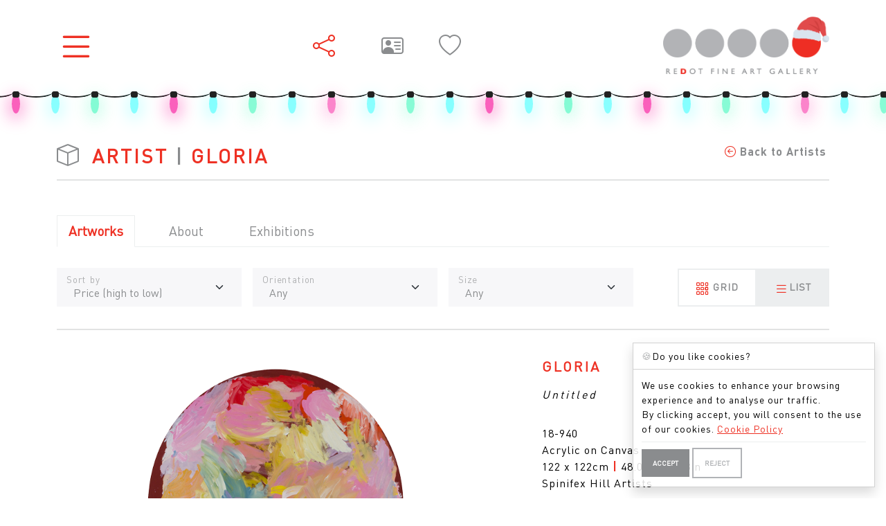

--- FILE ---
content_type: text/html; charset=utf-8
request_url: https://www.google.com/recaptcha/api2/anchor?ar=1&k=6Lc6A4glAAAAANPZZQu-8IEeerytJaWI3oYppzhw&co=aHR0cHM6Ly9yZWRvdGdhbGxlcnkuY29tOjQ0Mw..&hl=en&v=7gg7H51Q-naNfhmCP3_R47ho&size=invisible&anchor-ms=20000&execute-ms=15000&cb=c6hrp5hj3c3o
body_size: 48185
content:
<!DOCTYPE HTML><html dir="ltr" lang="en"><head><meta http-equiv="Content-Type" content="text/html; charset=UTF-8">
<meta http-equiv="X-UA-Compatible" content="IE=edge">
<title>reCAPTCHA</title>
<style type="text/css">
/* cyrillic-ext */
@font-face {
  font-family: 'Roboto';
  font-style: normal;
  font-weight: 400;
  font-stretch: 100%;
  src: url(//fonts.gstatic.com/s/roboto/v48/KFO7CnqEu92Fr1ME7kSn66aGLdTylUAMa3GUBHMdazTgWw.woff2) format('woff2');
  unicode-range: U+0460-052F, U+1C80-1C8A, U+20B4, U+2DE0-2DFF, U+A640-A69F, U+FE2E-FE2F;
}
/* cyrillic */
@font-face {
  font-family: 'Roboto';
  font-style: normal;
  font-weight: 400;
  font-stretch: 100%;
  src: url(//fonts.gstatic.com/s/roboto/v48/KFO7CnqEu92Fr1ME7kSn66aGLdTylUAMa3iUBHMdazTgWw.woff2) format('woff2');
  unicode-range: U+0301, U+0400-045F, U+0490-0491, U+04B0-04B1, U+2116;
}
/* greek-ext */
@font-face {
  font-family: 'Roboto';
  font-style: normal;
  font-weight: 400;
  font-stretch: 100%;
  src: url(//fonts.gstatic.com/s/roboto/v48/KFO7CnqEu92Fr1ME7kSn66aGLdTylUAMa3CUBHMdazTgWw.woff2) format('woff2');
  unicode-range: U+1F00-1FFF;
}
/* greek */
@font-face {
  font-family: 'Roboto';
  font-style: normal;
  font-weight: 400;
  font-stretch: 100%;
  src: url(//fonts.gstatic.com/s/roboto/v48/KFO7CnqEu92Fr1ME7kSn66aGLdTylUAMa3-UBHMdazTgWw.woff2) format('woff2');
  unicode-range: U+0370-0377, U+037A-037F, U+0384-038A, U+038C, U+038E-03A1, U+03A3-03FF;
}
/* math */
@font-face {
  font-family: 'Roboto';
  font-style: normal;
  font-weight: 400;
  font-stretch: 100%;
  src: url(//fonts.gstatic.com/s/roboto/v48/KFO7CnqEu92Fr1ME7kSn66aGLdTylUAMawCUBHMdazTgWw.woff2) format('woff2');
  unicode-range: U+0302-0303, U+0305, U+0307-0308, U+0310, U+0312, U+0315, U+031A, U+0326-0327, U+032C, U+032F-0330, U+0332-0333, U+0338, U+033A, U+0346, U+034D, U+0391-03A1, U+03A3-03A9, U+03B1-03C9, U+03D1, U+03D5-03D6, U+03F0-03F1, U+03F4-03F5, U+2016-2017, U+2034-2038, U+203C, U+2040, U+2043, U+2047, U+2050, U+2057, U+205F, U+2070-2071, U+2074-208E, U+2090-209C, U+20D0-20DC, U+20E1, U+20E5-20EF, U+2100-2112, U+2114-2115, U+2117-2121, U+2123-214F, U+2190, U+2192, U+2194-21AE, U+21B0-21E5, U+21F1-21F2, U+21F4-2211, U+2213-2214, U+2216-22FF, U+2308-230B, U+2310, U+2319, U+231C-2321, U+2336-237A, U+237C, U+2395, U+239B-23B7, U+23D0, U+23DC-23E1, U+2474-2475, U+25AF, U+25B3, U+25B7, U+25BD, U+25C1, U+25CA, U+25CC, U+25FB, U+266D-266F, U+27C0-27FF, U+2900-2AFF, U+2B0E-2B11, U+2B30-2B4C, U+2BFE, U+3030, U+FF5B, U+FF5D, U+1D400-1D7FF, U+1EE00-1EEFF;
}
/* symbols */
@font-face {
  font-family: 'Roboto';
  font-style: normal;
  font-weight: 400;
  font-stretch: 100%;
  src: url(//fonts.gstatic.com/s/roboto/v48/KFO7CnqEu92Fr1ME7kSn66aGLdTylUAMaxKUBHMdazTgWw.woff2) format('woff2');
  unicode-range: U+0001-000C, U+000E-001F, U+007F-009F, U+20DD-20E0, U+20E2-20E4, U+2150-218F, U+2190, U+2192, U+2194-2199, U+21AF, U+21E6-21F0, U+21F3, U+2218-2219, U+2299, U+22C4-22C6, U+2300-243F, U+2440-244A, U+2460-24FF, U+25A0-27BF, U+2800-28FF, U+2921-2922, U+2981, U+29BF, U+29EB, U+2B00-2BFF, U+4DC0-4DFF, U+FFF9-FFFB, U+10140-1018E, U+10190-1019C, U+101A0, U+101D0-101FD, U+102E0-102FB, U+10E60-10E7E, U+1D2C0-1D2D3, U+1D2E0-1D37F, U+1F000-1F0FF, U+1F100-1F1AD, U+1F1E6-1F1FF, U+1F30D-1F30F, U+1F315, U+1F31C, U+1F31E, U+1F320-1F32C, U+1F336, U+1F378, U+1F37D, U+1F382, U+1F393-1F39F, U+1F3A7-1F3A8, U+1F3AC-1F3AF, U+1F3C2, U+1F3C4-1F3C6, U+1F3CA-1F3CE, U+1F3D4-1F3E0, U+1F3ED, U+1F3F1-1F3F3, U+1F3F5-1F3F7, U+1F408, U+1F415, U+1F41F, U+1F426, U+1F43F, U+1F441-1F442, U+1F444, U+1F446-1F449, U+1F44C-1F44E, U+1F453, U+1F46A, U+1F47D, U+1F4A3, U+1F4B0, U+1F4B3, U+1F4B9, U+1F4BB, U+1F4BF, U+1F4C8-1F4CB, U+1F4D6, U+1F4DA, U+1F4DF, U+1F4E3-1F4E6, U+1F4EA-1F4ED, U+1F4F7, U+1F4F9-1F4FB, U+1F4FD-1F4FE, U+1F503, U+1F507-1F50B, U+1F50D, U+1F512-1F513, U+1F53E-1F54A, U+1F54F-1F5FA, U+1F610, U+1F650-1F67F, U+1F687, U+1F68D, U+1F691, U+1F694, U+1F698, U+1F6AD, U+1F6B2, U+1F6B9-1F6BA, U+1F6BC, U+1F6C6-1F6CF, U+1F6D3-1F6D7, U+1F6E0-1F6EA, U+1F6F0-1F6F3, U+1F6F7-1F6FC, U+1F700-1F7FF, U+1F800-1F80B, U+1F810-1F847, U+1F850-1F859, U+1F860-1F887, U+1F890-1F8AD, U+1F8B0-1F8BB, U+1F8C0-1F8C1, U+1F900-1F90B, U+1F93B, U+1F946, U+1F984, U+1F996, U+1F9E9, U+1FA00-1FA6F, U+1FA70-1FA7C, U+1FA80-1FA89, U+1FA8F-1FAC6, U+1FACE-1FADC, U+1FADF-1FAE9, U+1FAF0-1FAF8, U+1FB00-1FBFF;
}
/* vietnamese */
@font-face {
  font-family: 'Roboto';
  font-style: normal;
  font-weight: 400;
  font-stretch: 100%;
  src: url(//fonts.gstatic.com/s/roboto/v48/KFO7CnqEu92Fr1ME7kSn66aGLdTylUAMa3OUBHMdazTgWw.woff2) format('woff2');
  unicode-range: U+0102-0103, U+0110-0111, U+0128-0129, U+0168-0169, U+01A0-01A1, U+01AF-01B0, U+0300-0301, U+0303-0304, U+0308-0309, U+0323, U+0329, U+1EA0-1EF9, U+20AB;
}
/* latin-ext */
@font-face {
  font-family: 'Roboto';
  font-style: normal;
  font-weight: 400;
  font-stretch: 100%;
  src: url(//fonts.gstatic.com/s/roboto/v48/KFO7CnqEu92Fr1ME7kSn66aGLdTylUAMa3KUBHMdazTgWw.woff2) format('woff2');
  unicode-range: U+0100-02BA, U+02BD-02C5, U+02C7-02CC, U+02CE-02D7, U+02DD-02FF, U+0304, U+0308, U+0329, U+1D00-1DBF, U+1E00-1E9F, U+1EF2-1EFF, U+2020, U+20A0-20AB, U+20AD-20C0, U+2113, U+2C60-2C7F, U+A720-A7FF;
}
/* latin */
@font-face {
  font-family: 'Roboto';
  font-style: normal;
  font-weight: 400;
  font-stretch: 100%;
  src: url(//fonts.gstatic.com/s/roboto/v48/KFO7CnqEu92Fr1ME7kSn66aGLdTylUAMa3yUBHMdazQ.woff2) format('woff2');
  unicode-range: U+0000-00FF, U+0131, U+0152-0153, U+02BB-02BC, U+02C6, U+02DA, U+02DC, U+0304, U+0308, U+0329, U+2000-206F, U+20AC, U+2122, U+2191, U+2193, U+2212, U+2215, U+FEFF, U+FFFD;
}
/* cyrillic-ext */
@font-face {
  font-family: 'Roboto';
  font-style: normal;
  font-weight: 500;
  font-stretch: 100%;
  src: url(//fonts.gstatic.com/s/roboto/v48/KFO7CnqEu92Fr1ME7kSn66aGLdTylUAMa3GUBHMdazTgWw.woff2) format('woff2');
  unicode-range: U+0460-052F, U+1C80-1C8A, U+20B4, U+2DE0-2DFF, U+A640-A69F, U+FE2E-FE2F;
}
/* cyrillic */
@font-face {
  font-family: 'Roboto';
  font-style: normal;
  font-weight: 500;
  font-stretch: 100%;
  src: url(//fonts.gstatic.com/s/roboto/v48/KFO7CnqEu92Fr1ME7kSn66aGLdTylUAMa3iUBHMdazTgWw.woff2) format('woff2');
  unicode-range: U+0301, U+0400-045F, U+0490-0491, U+04B0-04B1, U+2116;
}
/* greek-ext */
@font-face {
  font-family: 'Roboto';
  font-style: normal;
  font-weight: 500;
  font-stretch: 100%;
  src: url(//fonts.gstatic.com/s/roboto/v48/KFO7CnqEu92Fr1ME7kSn66aGLdTylUAMa3CUBHMdazTgWw.woff2) format('woff2');
  unicode-range: U+1F00-1FFF;
}
/* greek */
@font-face {
  font-family: 'Roboto';
  font-style: normal;
  font-weight: 500;
  font-stretch: 100%;
  src: url(//fonts.gstatic.com/s/roboto/v48/KFO7CnqEu92Fr1ME7kSn66aGLdTylUAMa3-UBHMdazTgWw.woff2) format('woff2');
  unicode-range: U+0370-0377, U+037A-037F, U+0384-038A, U+038C, U+038E-03A1, U+03A3-03FF;
}
/* math */
@font-face {
  font-family: 'Roboto';
  font-style: normal;
  font-weight: 500;
  font-stretch: 100%;
  src: url(//fonts.gstatic.com/s/roboto/v48/KFO7CnqEu92Fr1ME7kSn66aGLdTylUAMawCUBHMdazTgWw.woff2) format('woff2');
  unicode-range: U+0302-0303, U+0305, U+0307-0308, U+0310, U+0312, U+0315, U+031A, U+0326-0327, U+032C, U+032F-0330, U+0332-0333, U+0338, U+033A, U+0346, U+034D, U+0391-03A1, U+03A3-03A9, U+03B1-03C9, U+03D1, U+03D5-03D6, U+03F0-03F1, U+03F4-03F5, U+2016-2017, U+2034-2038, U+203C, U+2040, U+2043, U+2047, U+2050, U+2057, U+205F, U+2070-2071, U+2074-208E, U+2090-209C, U+20D0-20DC, U+20E1, U+20E5-20EF, U+2100-2112, U+2114-2115, U+2117-2121, U+2123-214F, U+2190, U+2192, U+2194-21AE, U+21B0-21E5, U+21F1-21F2, U+21F4-2211, U+2213-2214, U+2216-22FF, U+2308-230B, U+2310, U+2319, U+231C-2321, U+2336-237A, U+237C, U+2395, U+239B-23B7, U+23D0, U+23DC-23E1, U+2474-2475, U+25AF, U+25B3, U+25B7, U+25BD, U+25C1, U+25CA, U+25CC, U+25FB, U+266D-266F, U+27C0-27FF, U+2900-2AFF, U+2B0E-2B11, U+2B30-2B4C, U+2BFE, U+3030, U+FF5B, U+FF5D, U+1D400-1D7FF, U+1EE00-1EEFF;
}
/* symbols */
@font-face {
  font-family: 'Roboto';
  font-style: normal;
  font-weight: 500;
  font-stretch: 100%;
  src: url(//fonts.gstatic.com/s/roboto/v48/KFO7CnqEu92Fr1ME7kSn66aGLdTylUAMaxKUBHMdazTgWw.woff2) format('woff2');
  unicode-range: U+0001-000C, U+000E-001F, U+007F-009F, U+20DD-20E0, U+20E2-20E4, U+2150-218F, U+2190, U+2192, U+2194-2199, U+21AF, U+21E6-21F0, U+21F3, U+2218-2219, U+2299, U+22C4-22C6, U+2300-243F, U+2440-244A, U+2460-24FF, U+25A0-27BF, U+2800-28FF, U+2921-2922, U+2981, U+29BF, U+29EB, U+2B00-2BFF, U+4DC0-4DFF, U+FFF9-FFFB, U+10140-1018E, U+10190-1019C, U+101A0, U+101D0-101FD, U+102E0-102FB, U+10E60-10E7E, U+1D2C0-1D2D3, U+1D2E0-1D37F, U+1F000-1F0FF, U+1F100-1F1AD, U+1F1E6-1F1FF, U+1F30D-1F30F, U+1F315, U+1F31C, U+1F31E, U+1F320-1F32C, U+1F336, U+1F378, U+1F37D, U+1F382, U+1F393-1F39F, U+1F3A7-1F3A8, U+1F3AC-1F3AF, U+1F3C2, U+1F3C4-1F3C6, U+1F3CA-1F3CE, U+1F3D4-1F3E0, U+1F3ED, U+1F3F1-1F3F3, U+1F3F5-1F3F7, U+1F408, U+1F415, U+1F41F, U+1F426, U+1F43F, U+1F441-1F442, U+1F444, U+1F446-1F449, U+1F44C-1F44E, U+1F453, U+1F46A, U+1F47D, U+1F4A3, U+1F4B0, U+1F4B3, U+1F4B9, U+1F4BB, U+1F4BF, U+1F4C8-1F4CB, U+1F4D6, U+1F4DA, U+1F4DF, U+1F4E3-1F4E6, U+1F4EA-1F4ED, U+1F4F7, U+1F4F9-1F4FB, U+1F4FD-1F4FE, U+1F503, U+1F507-1F50B, U+1F50D, U+1F512-1F513, U+1F53E-1F54A, U+1F54F-1F5FA, U+1F610, U+1F650-1F67F, U+1F687, U+1F68D, U+1F691, U+1F694, U+1F698, U+1F6AD, U+1F6B2, U+1F6B9-1F6BA, U+1F6BC, U+1F6C6-1F6CF, U+1F6D3-1F6D7, U+1F6E0-1F6EA, U+1F6F0-1F6F3, U+1F6F7-1F6FC, U+1F700-1F7FF, U+1F800-1F80B, U+1F810-1F847, U+1F850-1F859, U+1F860-1F887, U+1F890-1F8AD, U+1F8B0-1F8BB, U+1F8C0-1F8C1, U+1F900-1F90B, U+1F93B, U+1F946, U+1F984, U+1F996, U+1F9E9, U+1FA00-1FA6F, U+1FA70-1FA7C, U+1FA80-1FA89, U+1FA8F-1FAC6, U+1FACE-1FADC, U+1FADF-1FAE9, U+1FAF0-1FAF8, U+1FB00-1FBFF;
}
/* vietnamese */
@font-face {
  font-family: 'Roboto';
  font-style: normal;
  font-weight: 500;
  font-stretch: 100%;
  src: url(//fonts.gstatic.com/s/roboto/v48/KFO7CnqEu92Fr1ME7kSn66aGLdTylUAMa3OUBHMdazTgWw.woff2) format('woff2');
  unicode-range: U+0102-0103, U+0110-0111, U+0128-0129, U+0168-0169, U+01A0-01A1, U+01AF-01B0, U+0300-0301, U+0303-0304, U+0308-0309, U+0323, U+0329, U+1EA0-1EF9, U+20AB;
}
/* latin-ext */
@font-face {
  font-family: 'Roboto';
  font-style: normal;
  font-weight: 500;
  font-stretch: 100%;
  src: url(//fonts.gstatic.com/s/roboto/v48/KFO7CnqEu92Fr1ME7kSn66aGLdTylUAMa3KUBHMdazTgWw.woff2) format('woff2');
  unicode-range: U+0100-02BA, U+02BD-02C5, U+02C7-02CC, U+02CE-02D7, U+02DD-02FF, U+0304, U+0308, U+0329, U+1D00-1DBF, U+1E00-1E9F, U+1EF2-1EFF, U+2020, U+20A0-20AB, U+20AD-20C0, U+2113, U+2C60-2C7F, U+A720-A7FF;
}
/* latin */
@font-face {
  font-family: 'Roboto';
  font-style: normal;
  font-weight: 500;
  font-stretch: 100%;
  src: url(//fonts.gstatic.com/s/roboto/v48/KFO7CnqEu92Fr1ME7kSn66aGLdTylUAMa3yUBHMdazQ.woff2) format('woff2');
  unicode-range: U+0000-00FF, U+0131, U+0152-0153, U+02BB-02BC, U+02C6, U+02DA, U+02DC, U+0304, U+0308, U+0329, U+2000-206F, U+20AC, U+2122, U+2191, U+2193, U+2212, U+2215, U+FEFF, U+FFFD;
}
/* cyrillic-ext */
@font-face {
  font-family: 'Roboto';
  font-style: normal;
  font-weight: 900;
  font-stretch: 100%;
  src: url(//fonts.gstatic.com/s/roboto/v48/KFO7CnqEu92Fr1ME7kSn66aGLdTylUAMa3GUBHMdazTgWw.woff2) format('woff2');
  unicode-range: U+0460-052F, U+1C80-1C8A, U+20B4, U+2DE0-2DFF, U+A640-A69F, U+FE2E-FE2F;
}
/* cyrillic */
@font-face {
  font-family: 'Roboto';
  font-style: normal;
  font-weight: 900;
  font-stretch: 100%;
  src: url(//fonts.gstatic.com/s/roboto/v48/KFO7CnqEu92Fr1ME7kSn66aGLdTylUAMa3iUBHMdazTgWw.woff2) format('woff2');
  unicode-range: U+0301, U+0400-045F, U+0490-0491, U+04B0-04B1, U+2116;
}
/* greek-ext */
@font-face {
  font-family: 'Roboto';
  font-style: normal;
  font-weight: 900;
  font-stretch: 100%;
  src: url(//fonts.gstatic.com/s/roboto/v48/KFO7CnqEu92Fr1ME7kSn66aGLdTylUAMa3CUBHMdazTgWw.woff2) format('woff2');
  unicode-range: U+1F00-1FFF;
}
/* greek */
@font-face {
  font-family: 'Roboto';
  font-style: normal;
  font-weight: 900;
  font-stretch: 100%;
  src: url(//fonts.gstatic.com/s/roboto/v48/KFO7CnqEu92Fr1ME7kSn66aGLdTylUAMa3-UBHMdazTgWw.woff2) format('woff2');
  unicode-range: U+0370-0377, U+037A-037F, U+0384-038A, U+038C, U+038E-03A1, U+03A3-03FF;
}
/* math */
@font-face {
  font-family: 'Roboto';
  font-style: normal;
  font-weight: 900;
  font-stretch: 100%;
  src: url(//fonts.gstatic.com/s/roboto/v48/KFO7CnqEu92Fr1ME7kSn66aGLdTylUAMawCUBHMdazTgWw.woff2) format('woff2');
  unicode-range: U+0302-0303, U+0305, U+0307-0308, U+0310, U+0312, U+0315, U+031A, U+0326-0327, U+032C, U+032F-0330, U+0332-0333, U+0338, U+033A, U+0346, U+034D, U+0391-03A1, U+03A3-03A9, U+03B1-03C9, U+03D1, U+03D5-03D6, U+03F0-03F1, U+03F4-03F5, U+2016-2017, U+2034-2038, U+203C, U+2040, U+2043, U+2047, U+2050, U+2057, U+205F, U+2070-2071, U+2074-208E, U+2090-209C, U+20D0-20DC, U+20E1, U+20E5-20EF, U+2100-2112, U+2114-2115, U+2117-2121, U+2123-214F, U+2190, U+2192, U+2194-21AE, U+21B0-21E5, U+21F1-21F2, U+21F4-2211, U+2213-2214, U+2216-22FF, U+2308-230B, U+2310, U+2319, U+231C-2321, U+2336-237A, U+237C, U+2395, U+239B-23B7, U+23D0, U+23DC-23E1, U+2474-2475, U+25AF, U+25B3, U+25B7, U+25BD, U+25C1, U+25CA, U+25CC, U+25FB, U+266D-266F, U+27C0-27FF, U+2900-2AFF, U+2B0E-2B11, U+2B30-2B4C, U+2BFE, U+3030, U+FF5B, U+FF5D, U+1D400-1D7FF, U+1EE00-1EEFF;
}
/* symbols */
@font-face {
  font-family: 'Roboto';
  font-style: normal;
  font-weight: 900;
  font-stretch: 100%;
  src: url(//fonts.gstatic.com/s/roboto/v48/KFO7CnqEu92Fr1ME7kSn66aGLdTylUAMaxKUBHMdazTgWw.woff2) format('woff2');
  unicode-range: U+0001-000C, U+000E-001F, U+007F-009F, U+20DD-20E0, U+20E2-20E4, U+2150-218F, U+2190, U+2192, U+2194-2199, U+21AF, U+21E6-21F0, U+21F3, U+2218-2219, U+2299, U+22C4-22C6, U+2300-243F, U+2440-244A, U+2460-24FF, U+25A0-27BF, U+2800-28FF, U+2921-2922, U+2981, U+29BF, U+29EB, U+2B00-2BFF, U+4DC0-4DFF, U+FFF9-FFFB, U+10140-1018E, U+10190-1019C, U+101A0, U+101D0-101FD, U+102E0-102FB, U+10E60-10E7E, U+1D2C0-1D2D3, U+1D2E0-1D37F, U+1F000-1F0FF, U+1F100-1F1AD, U+1F1E6-1F1FF, U+1F30D-1F30F, U+1F315, U+1F31C, U+1F31E, U+1F320-1F32C, U+1F336, U+1F378, U+1F37D, U+1F382, U+1F393-1F39F, U+1F3A7-1F3A8, U+1F3AC-1F3AF, U+1F3C2, U+1F3C4-1F3C6, U+1F3CA-1F3CE, U+1F3D4-1F3E0, U+1F3ED, U+1F3F1-1F3F3, U+1F3F5-1F3F7, U+1F408, U+1F415, U+1F41F, U+1F426, U+1F43F, U+1F441-1F442, U+1F444, U+1F446-1F449, U+1F44C-1F44E, U+1F453, U+1F46A, U+1F47D, U+1F4A3, U+1F4B0, U+1F4B3, U+1F4B9, U+1F4BB, U+1F4BF, U+1F4C8-1F4CB, U+1F4D6, U+1F4DA, U+1F4DF, U+1F4E3-1F4E6, U+1F4EA-1F4ED, U+1F4F7, U+1F4F9-1F4FB, U+1F4FD-1F4FE, U+1F503, U+1F507-1F50B, U+1F50D, U+1F512-1F513, U+1F53E-1F54A, U+1F54F-1F5FA, U+1F610, U+1F650-1F67F, U+1F687, U+1F68D, U+1F691, U+1F694, U+1F698, U+1F6AD, U+1F6B2, U+1F6B9-1F6BA, U+1F6BC, U+1F6C6-1F6CF, U+1F6D3-1F6D7, U+1F6E0-1F6EA, U+1F6F0-1F6F3, U+1F6F7-1F6FC, U+1F700-1F7FF, U+1F800-1F80B, U+1F810-1F847, U+1F850-1F859, U+1F860-1F887, U+1F890-1F8AD, U+1F8B0-1F8BB, U+1F8C0-1F8C1, U+1F900-1F90B, U+1F93B, U+1F946, U+1F984, U+1F996, U+1F9E9, U+1FA00-1FA6F, U+1FA70-1FA7C, U+1FA80-1FA89, U+1FA8F-1FAC6, U+1FACE-1FADC, U+1FADF-1FAE9, U+1FAF0-1FAF8, U+1FB00-1FBFF;
}
/* vietnamese */
@font-face {
  font-family: 'Roboto';
  font-style: normal;
  font-weight: 900;
  font-stretch: 100%;
  src: url(//fonts.gstatic.com/s/roboto/v48/KFO7CnqEu92Fr1ME7kSn66aGLdTylUAMa3OUBHMdazTgWw.woff2) format('woff2');
  unicode-range: U+0102-0103, U+0110-0111, U+0128-0129, U+0168-0169, U+01A0-01A1, U+01AF-01B0, U+0300-0301, U+0303-0304, U+0308-0309, U+0323, U+0329, U+1EA0-1EF9, U+20AB;
}
/* latin-ext */
@font-face {
  font-family: 'Roboto';
  font-style: normal;
  font-weight: 900;
  font-stretch: 100%;
  src: url(//fonts.gstatic.com/s/roboto/v48/KFO7CnqEu92Fr1ME7kSn66aGLdTylUAMa3KUBHMdazTgWw.woff2) format('woff2');
  unicode-range: U+0100-02BA, U+02BD-02C5, U+02C7-02CC, U+02CE-02D7, U+02DD-02FF, U+0304, U+0308, U+0329, U+1D00-1DBF, U+1E00-1E9F, U+1EF2-1EFF, U+2020, U+20A0-20AB, U+20AD-20C0, U+2113, U+2C60-2C7F, U+A720-A7FF;
}
/* latin */
@font-face {
  font-family: 'Roboto';
  font-style: normal;
  font-weight: 900;
  font-stretch: 100%;
  src: url(//fonts.gstatic.com/s/roboto/v48/KFO7CnqEu92Fr1ME7kSn66aGLdTylUAMa3yUBHMdazQ.woff2) format('woff2');
  unicode-range: U+0000-00FF, U+0131, U+0152-0153, U+02BB-02BC, U+02C6, U+02DA, U+02DC, U+0304, U+0308, U+0329, U+2000-206F, U+20AC, U+2122, U+2191, U+2193, U+2212, U+2215, U+FEFF, U+FFFD;
}

</style>
<link rel="stylesheet" type="text/css" href="https://www.gstatic.com/recaptcha/releases/7gg7H51Q-naNfhmCP3_R47ho/styles__ltr.css">
<script nonce="X8uKPgy-1hpzMKc-VF3tSA" type="text/javascript">window['__recaptcha_api'] = 'https://www.google.com/recaptcha/api2/';</script>
<script type="text/javascript" src="https://www.gstatic.com/recaptcha/releases/7gg7H51Q-naNfhmCP3_R47ho/recaptcha__en.js" nonce="X8uKPgy-1hpzMKc-VF3tSA">
      
    </script></head>
<body><div id="rc-anchor-alert" class="rc-anchor-alert"></div>
<input type="hidden" id="recaptcha-token" value="[base64]">
<script type="text/javascript" nonce="X8uKPgy-1hpzMKc-VF3tSA">
      recaptcha.anchor.Main.init("[\x22ainput\x22,[\x22bgdata\x22,\x22\x22,\[base64]/[base64]/[base64]/[base64]/cjw8ejpyPj4+eil9Y2F0Y2gobCl7dGhyb3cgbDt9fSxIPWZ1bmN0aW9uKHcsdCx6KXtpZih3PT0xOTR8fHc9PTIwOCl0LnZbd10/dC52W3ddLmNvbmNhdCh6KTp0LnZbd109b2Yoeix0KTtlbHNle2lmKHQuYkImJnchPTMxNylyZXR1cm47dz09NjZ8fHc9PTEyMnx8dz09NDcwfHx3PT00NHx8dz09NDE2fHx3PT0zOTd8fHc9PTQyMXx8dz09Njh8fHc9PTcwfHx3PT0xODQ/[base64]/[base64]/[base64]/bmV3IGRbVl0oSlswXSk6cD09Mj9uZXcgZFtWXShKWzBdLEpbMV0pOnA9PTM/bmV3IGRbVl0oSlswXSxKWzFdLEpbMl0pOnA9PTQ/[base64]/[base64]/[base64]/[base64]\x22,\[base64]\\u003d\\u003d\x22,\x22wrB8fsOVU8K0YAzDqhIpw7Zcw7jDnMK1CsOqSRcvw7fCsGlNw4XDuMO0wpnCsHklQR3CkMKgw7ZwEHhrBcKRGiRtw5h/wo0nQ13DqcOtHcO3wpdJw7VUwrUrw4lEwqkpw7fCs1vCuHsuJsOOGxc6XcOSJcObDxHCgQA1MGNTOxo7OMKgwo1kw6kuwoHDksObC8K7KMOLw4TCmcOJSGDDkMKPw4XDsB4qwqN4w7/Cu8KbGMKwAMOgIRZqwpFUS8OpLXEHwrzDuxzDqlZUwrR+PADDlMKHNWFbHBPDv8OYwocrPcKyw4/CiMOzw6jDkxMmcn3CnMKAwqzDgVAtwrfDvsOnwqApwrvDvMKwwoLCs8K8dBouwrLCvU/[base64]/DmXsDwrrDqsOzY8Oxw7fCu0fDmcOww6XDsMKQK8OawrXDsT5bw7RiIMKXw5fDiUhsfX3DvAVTw7/Cs8KcYsOlw6PDp8KOGMKxw4BvXMOQRMKkMcK9LnIwwrR3wq9uwrt4wofDllFmwqhBdXDCmlw3wpDDhMOEMDgBb0JNRzLDu8OEwq3Dsjh2w7cwGhRtElp8wq0ta2Y2MX4bFF/[base64]/DqmDCh8KCWlAPICbDvMKROcOEw7vDn8OSQQLCmzDDk2E1w4/CpsO8w7g5w6PCrULDnlTDpSV7ZEEaI8K+c8OpYsOrw6IywoAvECbDinMew6d5I0rDo8O9wppAN8O2wr8gVXN+wqoEw7Mcd8OAW0vDmHE6WMOYBAYGNMKKwoZWw63DtMOqYxjCiinDtyrCk8OfbBvCjsO4w47Dv3/CuMO2w4HDmxh+w5zCqsOTEzxkwpocw6sbMxHDp1tKb8Oiwo5UwqfDiyNdwqVjVcOkYsKFw6HCh8K1wq/[base64]/DrMOvD8KUChnCq8KRwqLCoRMZdsKkw6XCngY7w79xwr/Cng8bwpk0bg4rUcOrwq8AwoM+w5ZoBnMKwrk2wrtDTDlsI8Osw4rDgWBZwphHVgpONnTDv8K2w4BXa8O4OsO0MMKCCMK8wqnCqREsw5fChsK0BcKAwr9dFsKgSRp/VlV1wqRrwrcEFsO5NXLDuwIXBMOewqrDm8Kvw4w+DS7CicOxQW4UM8K6wpTDoMKsw4jDosOpwpTDosO5w4rDhlhpcsOqwqcfRn8pwqbDhl3DqMOzwo/CocK4YsKbw7/CucKTwqfDjiVswpp0LMO7wqdpwqdMw5nDscOaD0rCiQrChhBKw54nKMONwqjDvcK/Z8OWw5TCnsKBw7hQETTDq8K7wpXCtMObQFvDqG1gwonDpA4fw5TCkWrCnVdETmN9R8OYGnJMYWHDrUjCsMO+woPCq8OWJ17CvXfCkis6aQ7ChMO6w6d7w7p7wohbwoVYTDTCplbDnsO6WcO7GsKfQBYcwrTCjF0iw4XCh1TCrsOvXsOOWyvCtsOGwojDqMKEw7wfw6/Cp8OowofCmllNwpx0P1zDncK3w6HClcKmWSIqGTsywpkpRMKNwqV/DcO4wpzDlMOUwqfDqMKjw79Jw5jDhcOSw49Hwo50wqjCpx8KesKBbWN7wo7DmMOkwogIw7wKw7LDiy4uaMKHLsOwGG4DKV5aKlc/[base64]/Co8Ozw5wtLsKiVcORSToXw6x4wrPCuTDCgMK8w7/DssKGwp/[base64]/w4kvJcKWwpRhwp9Kwo9ueMOUwq/CusOtwrE0MsKMUsO9bgnCnMKVwo7DnMOEwqzCo3ZbK8K2wrvCuF8cw6DDisO/BcOBw5zCusOEFWkNwonDlSUUwqXCgMKTYXcXDMOicz7Dn8Oww5PDjlFkPsOJF2TDp8OgQxsaHcOLdzBlw5TCi10uw7NrElPDm8OqwpTDvcOfw4TDn8OkbsO1w4PCsMKeYsOZw7nDi8Kuwr3DoXA6EsOqwq3CpsOnw6khGzogYsO/w6PDkRZTwrRkw5jDmGp8wq/Ds1rChMKCwqbDlMKcw4HCucKsIMOUGcO2A8Onw7xywoR1wrJKw7fCsMKZw7NzJsKkYDTCpCzDjEbCqcKFw4bDum/DocKXKDMvUXrCpRvDkMKvWMKgcSDCs8KUX1oTcMOoVGPCrMK5EMOawrVCYGoww7jDocKfwqbDvws4wqHDqMKUPsK8JMOnfQTDh3RPfgrDhC/CgCTDnyE6wr5vJcOdwoUAP8O2RsKeP8OUwrZgDSrDmMK6w4xnNMOZwol0wpLCuDQtw5XDpytoW3NVLT/Cl8Kfw4EnwqbDpMOxwqd+w5vDglUxw5UsZMKifcOeTcKHwozCuMKWDTzCqRgOwoAXwooRw5w8w59cOMOJw5XDlRgoFcKwIkDDtMKedWbDtlp/SEDDqQ/DnEbDtcOAw5xiwql2NwfDrRkRwqTCg8OGw79ATsKPSR/[base64]/DuH1KOzkJNhjCp8KvwqwCJ8O/wqZzwqImw58DfcK/wrLClMOPMW9zeMOMw4lEw7TCiXtgEsO3GVHCtcOda8KqIMOUwol/w55oAcOdNcKyTsOSw6fDrcKHw7HCrMOSBAzCisOwwrsgwprDpUt7wpVJwq7DvzEswpHCu0ZzwoTDlcK5bAwCNsKRw69IG2PDo1vDvsObwrF5wrXDpF7CqMK/w5gPYwMKw4Qcw77DmsOqfsKcwqrCt8K3w5cgwoXCicOewpRJDMKzwr8jw7XCpTsRHRkQw73DuFgBwq3ClMOmJcOYwpZHBMOOLMONwpwUwpzDlcOswrPDjU/DoC3DlgDDhyTCsMOcUWjDtcOPw5pwfUrDqCjCj0jDtzPDqRMzw7nCi8KZAgM6woMFwojDvMOzwo5kFcKnYMOaw4xHwrglQMKUwrvDjcOEw5JMJcO9Hi3DpyrDncOFBg/CsCgYMsO/[base64]/[base64]/LMOowpHDrcOEw6PDpF0SUMKhBsKGwrccME4Qw4YCwrrDksKYwrUWTn3CogfDicKdw550wqlFwp7Cojl2X8Oye0tJw67Dp2/DjsObw4Znwr7CgcOMLF5eZcOEwqbDucKyYMOEw79lw6Y6w75EH8OEw4TCrMO1w4DCsMOAwqk0DMOFPUTClCp2wpEQw6dsL8OaMzhXNybCnsKVQSN/PmEmwo4YwoPCvjHDgmxhwqoIM8OXZMOlwq5Ia8O+NXgVwqvCl8KuesORw7jDp0V0GsKRwqjCpsO6Xg7DmsO3XsOCw4TDr8K2OMO2f8OwwqjDl3suw6Y+wo3CvWptesOCQTg7wq/CrxfDtsKUXsKOHsK8w7TCjcOqF8KMwp/DgMOBwrdhQF4zwp3CnMKfw6pqQMKFUsK5wo1KJsK2wrFPw4bCp8OFVcOow5/DiMKTAiPDhCzDnMKowqLDrsKzTVIjMsOKd8K4wqM8woAyI28RJhAvwp7Cp0nCm8KMXxLCmH7Dh30udyPDmAs3AMK6TMOfEDLCrwvCo8K/wrkhw6A9BDrDpcK7w4pZX2LCujHCq0c9KsKsw77CgDEcw6DCpcOtZ1gdw6rDr8OZbULDvzElw6MDUMKAUMOAw6nDsmPCrMKJwrzCvcOiwqdUYMKTwrXCrhFrw5/Dt8OxIRrCpx5oBirCrwfCqsOzw5FzaxbCmGDCp8OlwplGwobDqFvCkCRYwqPDuSbDgMOKQmwqAXvChQTDmsO4wpvCjMKydm/[base64]/wo0VHi5UwpXDjsKLWEB+ZcO4TsOvA2LCkMOGwpNGOsOjBBYmw7rChsOQRcOcw7rCs0HCpEkGaCxhUHLDi8KdwqvDr1wSQMKxHsKUw4TDvMOIacOUw5E4LsOjwpwXwqR7wpfCjMKpEMK/[base64]/DmVbDiVt3wrVvUgTCtlMzw4XDuhY1wrnCncO6w7jDlh7Cg8KUw4Few4PDpMO4w4wmw5RhwpDDnh7CoMOhJxoNf8OQTDAaH8ONwr7CksOfwo/[base64]/DnMOOw63Cu8OiwrYpw5NdDsOxwpHDiEPDqnQKw6Vcw5Znwp3ClX0wDkwywqBYw4vCqsKGW0MnacOhw4Q7ATBSwqJnw4cgOFd8wq7CuE3DtWoRUMKESQzCrMOcOEEnEHrDqMOWw7jCrgoIDsOvw7rCqDQOJU7DqSrDrX8pwrt0NcK5w7nCtMKVQwsXw4/CowrCpTFcwqkBw7LCtE4QQQU+wp/Ch8K6BMKYDzXCr2nDkMOiwrbDtHlZZ8KxaH7Drl/CssK3wohMWhfCkcK8awYkOA/DlcOmwqptw4LDpMOIw4bClcOJwofCiizCgUcdDVtow6rCqcORFTXCkMOiwo4+wrvDqsOHw5PChMKow4vDoMOxwq/CosOSNMOWdcOowprDhUQiw6nClgAYQ8O+DSgTFcOBw6FcwqJKw4vCocOWMlgmwrosbcORw6xcw77CnDPCgmXCiSQVwq/CvXpww6leCUnCmxfDmcO4IsO9bRsDX8KbQcOfMmXDqDzCu8KrJBrCt8OnwpXCpC8rbsOiZsKyw5FwcsOcw7PCgisdw7jCkMO7OBjDkxzCvsKMw5TCjCXDhlMResKVN3/DpVXCnMOvw7YdSMKtawcYR8K2w63ClyrDnMKdAsO/w67DlMKGwqMFGDXCiGzDoj05w45EwqzDgsKOw7/CuMOhw7TDpltVWsK3JEJucxnDvlw4w4bDs13CjhbCncOlwqtvwpgJMsKbfMOlbMK7w49LaTzDtsKww6t7SMKjWTPCksKYwoDDpcO0fUzCuxwiNsK+w4HCt1/CvXzCqBDCgMKiHcOow7t4BsOuKysKKcKUwqjDq8OXw4JKbH/DgMKzw7jCk3nDgzPDt1gmF8OSU8KJwrTCvsKVwpbDpiPDnsKlacKcA0TDvcOKwqtUXmLDkDvCtsKQbilAw4Ndw5dmw41Aw4zCnsO1fMOyw7bDvMO1dxE3wrt6w5obasOcInF5w417wrzCuMOtfQddJ8Oowo/CrMKDwozCpRA7LMOeFMKNfT8nSkvCoVIUw5nDq8Oywp/CoMK8w5TDvcKWwro7w5TDgggzwq0OPDRoRcKpw63DsALDnVvCpHB5wrPCh8O3JxvChWA6KFHClGXDpH4Qwpszwp3DocKPwp7DqlvDn8Odw6rCqMOUwoRUM8OHXsOjPhktFGxdGsKzw5duw4Nkw58gwr8ow4l/wq8yw53DqsKBBwFWw4JnOCrCpcKSHcKHw5/CicKQB8KhLR/[base64]/WMKVD8OeSMKYZHdzGsOXDQ5bEhTChwvDtCF1AcOKw4bDj8Khw4Q+FHjDjmM2wozChA/CvlZ5w73ChcKqMWfDpkXCgsKmdEjDkXHCkMOCM8ORZ8KRw53DvcK+wp43w7bDtMO2TiLCuxTCnnvCrF5Lw5XDlmA9SVQrKsOII8KZw6PDoMKiMsO2wpcEAMO1wrHDgsKqw7rDmcKYwrvCjifCpD7DplJFHGvCgmjCuCzDv8OZEcK9IGkhMSzCkcOSEC7DoMOgw7/Cj8O9OQ9owqHDqSLCsMKkw44jw4sWVcK6EsKBRMKfFxLDmmXCnMO6KUF4w4lWwqRswrvDiVQ3Qko/AsKpw6FoTBTCqcK0csKDH8KIw7BBw6LDszTDm1jCij/[base64]/L8K3wrnDuBUma8KTwrHCiMKxZcOOBsOPwqVfZ8O1GCs0UcKzw73CrMKjwpRPw6c6enbChgbDoMKvw5DDscOjDwN9WUY5EFfDoVfCghfDsAlawpbCpmnCpTbCssKzw7E/wqQrH2ZBPsOdwrfDoxAOwpHCgD5awpLCnxYGw4ciwoJqw5EuwpDCuMOlKMOqw45BSWw8w4bDoELCscK5c3VBwqjClxU4LcKeKzoYOEleFsO1wr/DosKSJsKHw4bDoQ/Dgl/[base64]/CjgLCqgPCmTJTP8K5WMOfD3vDk8KOwofDn8KiYizCn3Q0HcKWCsOKwosgw4TCrsOdLsKTwrHCkWnCkifClEkhYcKgEQ8Jw43CvShSUMO0wp7Co3jDqSYOw7BywqM/VEnDrG7CuhLDqAbCiH7ClCHDt8OAwohOw4Bmw7TCtGdKwo9RwpbCtF/[base64]/DuhoCwq8gw5pFwrd+wo5ib8KtAmBYHUzCjsKEw7R7w7JxEcOnwq0aw4jCs0vDhMKld8KpwrrChMKKKcO5wo/CvMOuA8OleMKEwovDhsOBwpVhw7wEw5TCpXtlw5bDngLDpsKPw6Flw4/CmsKRcS7DvcKyETPCmyjCo8KUNHXDkcObw5TDs1w1wrduw7RHM8KwUQ9be3ZEw7Z6wqbDuQU+asOMHMKIbcOIw6TCvsO0OQbChcO8SsK6BsKuwoYew7hVwpDCtsO6w5d/woPDmcKMwosnwp3Di2vCpCkMwrUzwpBVw4DCnCpWZ8Kzw6rDuMOOaVQRasOVw7Jfw7jCr2B+wpDDhcOpwrTCsMKswprCucKfB8K5woRvwoUlw6d0w6rCuCo6w4LCvkDDkkrDuQl1dsOcwo9tw4AVKcOkwq7DvMK9cxLCugcAUh7ClMO1NcK8woTDtT/[base64]/Cg1UgwpNBN8KIw5nDuEMvw5x5CMK3w5vDusOZw7zCusOMF8OZeUUXFxnDkMONw4gswopjclUOw6TDinzCgcKAw6/CqMK3wq3DmMO3w4orVcOYBQrCnUjCh8OpwppQRsK5P1HDtzHDpsOJwpvDp8KHcWTCusKDNH7CuHwRB8KTwo/[base64]/CrcOvw6wNQMOaVDkcD8OHw4LCu8OOw7rCnH1Ww4hDwr3CrGQdCDBsw6vClyLDh1lNayAhPxd+w7PDozNVNCYEW8Kdw6Auw4LCisOHYsO7wplkNcK9HMKseV40w43DuAjCsMKPwrbCgDPDgmjDrzw7QDoxR1I8B8Kewpg1wpdQLBA3w5bCmyBfw5/[base64]/Dujt+w6vCoAnCuxpGwqXDggDDhENaw7nDukIsw7wpw5zDiTzCliAaw7TCmmZtKzRRbEbDlBkAEcOocAfCoMKkZ8O6wppiPcOrwoTCksO8w4bCgwnCrnghIBYaJVEDwrrDuDdrcgjCnVhDwrXCjsOSwrV1NcODwo/DtloBW8KwWhHCrGPCh25uwp7DnsKOEhJhw6XDqjHCmMO9BMKTw5Y5woMZwpIhCcO+AcKMwonDsMK0NgFow4zDvMOXw5AqWcOcw7bCny/CjsO3w54yw7HCu8KYw7bCscO/w73DnsKlwpNOw6PDscO5MlsWScKkwpvDmsOuwpMpIjw9wolTbmfDrg3DisOWw6bCrcKOc8KLdhHDhlt3wosCwrVGw5jCvRzDksKieijDlB/DucKAwr7CuR7DjGHDtcO+wqlkJQbClW0qw6kew7F5w7tZCcOLKSV3w7vCqsKiw4jCnwXChi3CkGfCr2DCmxZReMOLH3dDJMKOwobDryMdw4/[base64]/Ct2kWw7LCtMKXLj84woNhwqBbw4bCnsOVw4/[base64]/Cg8O/I8Oew5lIM8KEw4FdR3vCvDzCtl3CgWbCkMOdUw7DpcODH8Kaw6cZRMKpfUnCtsKOLQkScsKZFnRGw7FuZsK+fhbDqcOrwqbCsgdrVMK3dREhwoI3w7HCrMO2J8K7eMO/[base64]/wr5EwpsNTgjChBFGwqRZw4wdfWpDw6fCtMKRIcKfZF/[base64]/[base64]/CrMKZBzMPw4wfw6XClsK+WSbCk8OmT8OJfMKkRcOVdcKnEMOjwovClxd/[base64]/[base64]/DkjTDm15lRVbDvGHDsWQ1EGHDigvCgMKSw5vChMK1wqdXX8OoHcOJw7TDvx7ClEvDmRvDhjHDgHnCssOLw4RrwpFLw4RNYzvCrsKcwpjCvMKGw57Cv2bDh8K3wqRVYCxpwp4vw7xFQT7CgcOAw6p1w5Mlbw7Dj8O4Z8KDOAEvwoh/alXCuMKhw5jDq8OvfCjCmQPCgMKvfMKPGMOyw7/CusK1WBx6wr/CocOIL8KRGTnDj2bCoMONw4AqI3HDriLCt8Ouw6TCg0RlQMO8w4Ykw4UKwosrRj5PLj5cw4XDuDcLEsKWwqJSw5huwrLCncOZworCqltswpktwrhgXFwow7pFwrhcw7/DszkNw4vCtsOKw5lkMcOpRcOvwqo+woLClADDisKHw6TCoMKBwrITbcOGw4MFbMO0w6zDgsOOwrAac8O5wo8swr/CuQfCqsKfwqJhHcKgZ1ZcwpfCpsKCI8KkbHdweMOyw7x9e8OuRMKhwrQCLWBLRsKkPsOKwqNxM8KqX8KtwqtHw6vDnRrDrMO1w5nCj2PDsMO0AV/Cg8KFEsKzP8OAw5TDmzcoK8KswpzDrcKCFcKwwpAKw4HCnxkOw5w/[base64]/wqEsT8KCNUh6G8OXFsKsccKvwoVnw4pIR8OFXH5vwp/CtMOmwp7Do2lHW2TDiiF5PsKcc2rCn0HDvH/CvcKSIcOLw5DCp8ORW8K6K3LCiMOLw6Row68RRcOawobDpiDCrMKpcT9+wo8aw6/[base64]/KMKeeGgeJ8OOw6IJwrp/VDFqW8OUw7cRG8KqYMKeJsOtRD3DpcOGwrB6w5rDqMOzw5fDrsO2aijDtsKNCMODc8KxB27ChyXCrcK6woDCuMO9w68/woXDgMOewr3DosOce2d0NcK+woBiw6fCqlBZIU3DnU8LSsObwoLDlMO4w4ktfMKCZcOHUMKjwrvCuDwecsOawpDDrgTDrsOrYHsmwr/DkEkkHcK9bRzClMK9w54jwqFLwoDDnxRMw6zDjMOUw7rDoHFrwp/DksOvFWZDwp/Cn8KXXsKCwoFXc2xcw58uw6PDiloYw43CrjRcdx7CpHDCt2HDrsOWNcO2wrlrfATDmkDDqyfCgDfDn3cAwqxzw71Dw7XCngDDt2TClcOARinCim3Dl8OrEcOdZi1sOVjDg2kAwoPClMKqw4TCs8K9wqHDsx/Dn3fDqnTCkiHDgMKWcsKkwrgQwqlPcWlVwq7CqG8cw70OOQVAw4hXWMKSKAfDvFhSwqt3fcKvCcOxwqIXw6LCvMOFQsKucsOWE1Vpw4HDhMKMVmtFXsKfwrcGwo7DiRXDgXrDl8KdwogNWhkSZnVqw5ZWw4cGw69Iw6UPHmACNE/[base64]/eMONHmrCm8OEwrzDplphVsOibhjCgUNdw6bCqsKGRU7DvlRHw6DDjzbDgSwKE3XCk04eXQ8lC8Kmw5PDgx/Dk8KYfE4mw786wqnCtW5dB8KtCVjCpSQkw7LCrQw2HMORw7nCn31+ShPDqMKEDQlUTA/Dpjlbw7hqwo8sRgYfwr08I8OZU8KcOTEECVpbw4rCosKrVDfCvCYKeTvCqSR6WcK4VsKfw4Ztd2JEw7Yew5/ChTTChcKDwo5fNlTCnMKDVi3CmAMmw5NHEzBjKA93wpXDr8KGw5PChcKSw73DqVvClV9EO8Kgwp1sUMOLMUDCnEBzwpnDqcK8wovDmsO+w73DvTPCiS/Du8OIwocHworCm8OTeFJWcsKiw6/DjVTDuSnCmlrCk8OoJDRiKU0OTGZsw4clwpp9wqbCg8KMwqlow73DlUzCuFzDnTYQJ8KPF1p/WcKLVsKRwozDosKEXXJfw5HDi8K+wr5gw6vDhcKKTkrDvsKoKiXCn3szwoUnX8OpXWJfw54OwrEBwqzDnTbCnxVcw4nDjcKXwolidsOFwrvDmMK9wqTDl0nCtDt5TA/[base64]/Cmk3CnsOAC8O9w5LDuMOEWTPDmyrDpsO0wp4AQCkhw6wOwqEow5/CvzzDnyMnO8OwcDkUwoXCrynCuMOHNMK7AMOZKcK6w7PCp8K8w7x7Mzh/[base64]/wqRqJ8KoYMOUw6/CvsKbw7XDiMKWwqsjw7rCkhN7OmQnYMOAw4Ebw7bCo3zCpQzDhcOMwrDDqEnDucOtwoQLw5/DvHHCtxgvw70OGMKPX8OGeU3DksO9wokoPsOWYj07McKrwpxqwojCslrDg8K/w5E8Og06w5sUY1Rkw5pEYsO6KkfDkcKNSjHCvMKqFMOsJR/CtVzCicOnw5rCpcKsIRhlw6ZZwp1EGXthZsOLLsKgw7DCucO+K3jDi8Oowrwcwokkw4hVw4HCgcKBeMOQw5/DpnDDj0XCvMKcAcKuFxgbwrfDucKVw4zCqUx+w7rCosOzwrcVO8OZRsO+IsKOeTdaccOVw4vCv10ccMOiZigsdDnDkHHDn8KxS1dtw4bDs2Flwr1jZjbDvCQ2wqrDowXCuU0/[base64]/DgsKwKcKZw4bCv8Khwqtow5/Cq8KybGvDuMKyZDDCiMKLegPChC/[base64]/Kk/[base64]/PhJ4w79xwqk3OGkgQsOEwpjDrMKcwqnCoVvCk8O7w59OIy/Cj8K2f8Odw5rCtSgxwrPCiMO2wo52L8OBwr9mQ8KqOiHCrcOGIh/DgUrCkj/DkizDqMOkw4gZwpHDjFNuMGZ4w6jChm7ClhU/[base64]/wonDhw7CkMOxwpFAw6g/wp3DtcOuFcOKwpEgwrDDmnzDhiRKw7LChw3CmiHDj8OPLsOLMcODBnA5w7xQwrt1wo3DtisccCYqw6tbAMKTfUI+wrjDpmgCHB/CisOCVcKvwotxw77CpsORVcOWwpPDgMOPX1LDkcKQbsK3w7/DtFIRwrYWw5rCs8K7akdUwo7Dq2NTwobDj27DnlIrRivCq8KMw7jCmQ9/w67CgsKJCk9mw5bDiy92wqnCp0tbw4zClcKDNsKHw6hUwooiYcOeYw7DvsKKX8KvQSzDvVhHD3MpJV7DgRc+H2rCs8OyDVYcw5dAwqQNG3oaJ8OGwrvCi0zCmcOZQBDCssKmLkUZwptSwp1HXsKrTcOswrkHwrbCn8OIw7A6wotIwpk0HRzDjXPChcKIIFdaw7/[base64]/DlMO2w67DuCrCsUzCkMOvwozDlcKoV8Ohwod1M00qTHXDjHzDpXFBw6PCvMOUfSgiDcOUwqXCmEDCvgBXwqnDuUdkc8KlL3zCrwvClsK2AcOZDTfDrsO9UcK8PsK7w7zDkyU6XBrCrkENwqgiwo/[base64]/Cv8KNwrJPRGAwwpzCvCjCviE0w63DkCfDnDxAw4TDmFzCoG8Rw7XCsjDDm8OXJMOYcMKDwoTDtjHCu8OXAMO0WmNOwqjCrTDCgMKvwpTDvcKDf8OUwojDoGZcL8K2w6/DgcKsScO8w7vCq8OHP8KOwpJ7w79cZzccRcO0GcKrwoNDwoA/[base64]/DicOYwq3CosOFc8O6QEPDpibDisKDdMKjw6LDnipfJSg0wpvDjcO/WnLCgcOvwoZGWsOyw5oRwpTCgz7Cj8OFPywQFw4hHsK1RmJRw5vCkRjCtSvChk3Dt8K5w5nDuitOUzNCwpPDphIswp9dw7EdOsOzSx/DlcKcWsOFwpcKb8Onw6HCm8KoQybDisKHwphKw7PCrcO+fiMrE8KNw5HDqsKnwpcVKVE4BzdvwpnCvcKhwrnDjMKGVcOyLcKawpvDhcOeVWhGwpdmw7lzDmdUw6PCgz/CnBQQSsO/w4NTDVU2wojCvMK0MFrDmjIhfjtObsKzYcKOwr3Dg8Oqw6sCV8OHwqTDlcOcwqczMEIsScKvw4BWV8K1IB7CuVPDjFQWa8OLw4rDq3giQDwswqbDmEMuwrDDuXc2SiUNMMKFfCpDw63CsGHCj8KpRMKnw5nCrFFNwrlne3c2cznCpMO/wo9LwrDDkMOyKltQMcKsaADCmm3DsMKWP157PlbCrMO3Dx1zexsPw4wcw7nDtArDj8OHH8OPZk7Dt8O6NDTDrsK/Dwdtw6rCvlnCk8OOw7/[base64]/DgMKMw7HDv8Koaw3Dm3rDhcOHw70cworDhcK+wohiw7QaLCLDi2nCk3XCv8O7fsKNw5IoPzjDgMOEwoJ5ExLCisKow4jDnwLCs8OEw4LDnMOxXEhVB8K5Jw3Cm8OEw5lbEsKEw41twplNw6HCuMOtMG/CkMKxVjAfb8OCw7NRTlZvHBnCjgLDuHxQw5V/w7x/[base64]/DlgrDp1kHwr4xYsOfK1Vdw53DkELCsRZacHbCkE9kV8KEb8OBwpjCnxA3wq9Yb8Odw4DDtcK7LcKTw7jDtcK3w5FiwqIQRcO1w7zCpcKeJl9vWMO1YMOKE8OBwrt4d1xzwrUcw64YcBoCEW7DllZhKcKnV2khX1Imw5x/DcKWw5zCscOsKAUgw7hTOMKNKsOQwrs7agLClWttIsKscmnCqMOaOMKJw5MGD8Kiw6vDvBAmw7cbw7ZqR8K0HSPDmcOPO8KtwpfDi8Oiwp4jf2vClnPDsBUlw4Eow7TCtcO/flvDucK0KW3DmcOJd8O8WS3CsiJrw4tAwonCoiE1JsOWKB81wpoASMOcwpPDgh3Cg0LDqDnCoMOnwr/DtsK1X8OzYFlSw7Z2WhNNQMOfcFvCrMKvUsK1wooxOiXDjx0AWxrDtcKTw7EsZMKWUzN1w78kwpUuw7NowrjCs0DCpMKIBQA6ZcO0JsOyXcKKbRVOwr7CjlAJw7A+WhHCtMOmwrwaVGRpw5UEwqXClcKOA8KEDCMaf3rCkcK1WsO+YMOtY3MZMVTDssO/bcOSw5zClA3Dk3MbW3zDviAxOHUsw6XCiT3CjzXCs0fDlMOAw4/Ci8K3NsKjMsKhwr5rRVR2fcKZw5TCrsK1UsOeJnNibMO/w7tCw67DjllBwozDl8O3wqUiwptkw53CvSzDoB/DogbCssOiUsKMf0l9wo/DqyDCry4rTE7CmSLCr8OAwq/DrsOTHjphwozDpMKwbE3CtMOMw7dQwo1De8KhNsO/JMKvwqhfQMOjwq1Xw5HDnRlQAi1sCMOhw5lcHcOUQGQtNEF4f8KuasO1wqAdw7oEwqxVfcO6D8KPOsKwRkrCpGlpw5JIw4vCnsK7ZTZHT8KPwq44K3jDtFLCrD/DkxB6MDLCnAszScKaCsKyB3vChcKkwqnCtlbDvsOww5hYaCh/wpByw6LCj3NTw67DuHgPWRzDhsKHMBBZw58Lw6IUw6HCuSBFwrbDuMKDLSwLPQ8Fw7M4wonCogVsdsKrWn9twrjCu8OlUsOVIF3ChcKINcK8woXCtcO0VDQDc38SwoXCuj0ew5fCjsOxwrzDhMOJHX/DvkteZGgjw5fDncKWcRN/w6PCnMKWRDs4ZMONbSdqw6UfwrF4M8Oew4ZPwq3CiwLCvMOQbsOAAAljHEtxJMK2w7RLEsOVwpYSw4wJbRxowr/DoF9owqzDhX7DpcKAF8KPwpdpQMKYQcO5RMOxwrnDqkZQw5TCucOtw4dow5XDscKMwpPCmwHCisKkwrcYZ2nDjMOGTEVtH8OYwpgLw6kZWgJ+wrRNwrpLXyzCmTAeOMK2HsO0UsKMwrcZw5Ipwo7DgWZGUWjDtFEww693LTVgM8OFw4bCqC5TRg/[base64]/DkwYgw4sGe8OywovDn8Kpw5jDujLDqyVlN8K2ZyNow6LDgcKTO8O7w6h3w4Bpwq/Ck1bDlcOZHcOwRkJowoZaw4Mud1tBwrRvwqHDgTssw4MFWcOIwrnCkMOhwrZjOsOTdSgSwqMVd8KNw5XDlT7Cq0YzCy9/wpYdwq7DqcKvw4fDtMK7w5bDkcKXQsOKwrbDvgwSGsOPEsK/wrkvwpXDvsOlIUDDlcOlKBLCq8OqS8OIIXxGw4XCogLDqBPDv8Knw7vDssKVTnp1e8Kowr1BbUgnwoPCsjlMacKcw4rDo8K3F33CtjlNf0DChS7Dt8O6woXDri3Dl8KJw6HCqjLClzzDlxwmb8O7SXgcIl3CkH9UakM/wrvCo8OYBXZ2KWfCrcOdw58uAS0YXz7CsMO5wqHDjcKnw7zCjFLDo8KLw63DkVFewqTDhcOnwr3ChsKmU1vDpMKbwo4rw4NswpjDhsOdw7xqwq1YbhtKMsOOGCPDhn3CncOPfcK6NMKrw77CgMOiIcOFwoJDCcOWNljCsgNpw5Y4dMO/XMOuW00Bw7xOJMOzCkDDg8OWJVDDucKxCcOeVWLCskxMHCvCsUvCu3cCd8KzT01fw47DiRTCscO+wqg/w71iwq3Dm8OVw4J8T2jDp8OLwq3DjXHDr8KdVsKpw43DvVfCuVfDl8Ogw7XDsitNHsKtECTCuz7CqsO2w4PDohs5aG/CjWTDrcK2NsKUwr/DtzzCqCnCvQ5Vwo3CrcK6VzHCoAceSyvDqsOfS8KDLH/CsgfDuMKGA8KgOcOUw4nDlQErw4LCtsK8Eilmw6/DvBTDnXRRwq15wr/DuWEsNgzCvS3ChwI2dX/DmxDDhEbCuDPDkioJHSNGIV/[base64]/[base64]/Ds8KXwpHCjl5IwovDjMO6ZnZHwpHCpG/DlhbDtV3DnlZSwrUsw70mw4kPGXlKC1QlE8K0CsKAwrcmw5PDsHBpD2YDw7/CrMKjMsO3VRIMwqbDm8OAw5vDmMOXw5ghwqbDmcOFH8KWw57Ct8OIOQcFw4TCqmbDhQ3Cq3LDpjbCsFHDm0FbUWU6wr9GwobDtkdrwqXCu8OUwp3Ds8OmwpdAwq8COMO8wodRBwYqw5BQEcOBwoJ8w7gwB1IIw61DVTvCtMO5G3pRwr/DkGjDvMK6wqHCpMK2wqzDr8KkBMKhfcK0wrk5BkVEMgjCkMKUaMO7Y8K0C8KMwrLDgUvClBrCk3UDVQ16QcOyByPCoQvCm2HDs8KGdsOtIsOiwpoqeWjDocO0w6LDr8KtBcKVwpwJw63ChlzDoBsDZi8jwpzDvMKGw7vCjMKlwoQAw7VWAsK/PFHCkMKOw4QFw7XCmSzCuwU6w5HDnCFcaMKGwq/Ct2sVw4Q0JsKIwowKABcoJQURPsKJPlQYfcOawr8iX3NYw6FawprDv8KqM8ORw47DqzrDn8KaFsKBw7EVb8OQw6VFwpkJW8OsTsOiYkLCjnnDkm3Cs8KWPMOcwr1DfcK1w7NDRsOvMsKPSCTDicOiGj/ChSfDgsKeWiPClyBzwqMPwozCgMOiJALDvcKZw6B+w6fChHjDvzvCssKjJQxiCcK5dsKAwojDrMKXesOEVS5lLC8QwrbCs1/DnsOuwqfChcKiUcK9JFfCpjdPw6HCiMKawozDqMKWNwzCj3E9wpjCg8Kzw4dYIznChgx3w7d4wofDmh5JBsKBeAnDvcK4wqxdT1JSb8K/[base64]/Cq2MpwpTDm8OzHiXDicOswoIQw6TDkTHCnXLDiMKaw4kVwq7CjVzDo8O5w5cSDsKUVXfDnMKow55bOMKtHMK6w5F6wrB/L8KEwq00w68QPE3CqDIYw7ooYWPDmhp5GVvCmQ7CtBU6wocewpTDmxhYBcOsSsOiRALCpMOtw7fCpkhEw5bDjcOXDcO0b8KmWVoIwo3Dk8KiBcKTw6gkw6MTwp7DtnnChBI6RH0UTsOmw5MoLcOfw5jClMKdw7UQEzBVwpPDgATChMKaUEFCLU/CojjDpwcgbXhmw6HDn0lwesOIaMKvIl/Co8OVw63CpT3DqsODEGbDh8K4wotIw5s8RiFzeCjDvMO1OsOAWWFVDMObw4BQwo3DqAfCnAQhwqjDosKNJcOJEFvDuC52w6hhwrLDgsKJD2/Cj0BUB8O1wr/DssORY8Oxw7LCp0zDtAEUSsKoQCFrAsOKcMK6wpszw5Etwr3Cj8Knw7zCqk88w5vCuV1hVcOFwoEFCsKKE2sBZ8KRw7/Dp8Ovw4nCuULCksKSwqzDuRrDg3DDoAPDs8KlOVfDj2rClRPDkkFmw7dcwo1wwrLDvCIawrvCr1AKwqvDljbCkEPCuBrCp8K5w4IbwrvDicKNSE/Cky/[base64]/SsOGwoN/w5/DtcKlwqE/YX3Dj8KTX8O0ScO2YlkAw6BtRi4zw6/Dk8K2wq5LbcKOOcO5K8KGwq/Dv1LCtzJuw7PDscO+w7/DgCXDkEcuwpYxAmTCujRqbcOrw61/w6fDtMKBZgg8BsOnC8O2wrHCgMK+w5HCnMO5DzjCmsOtXcKIw7bDnknCv8KJI2JQw4U4w6vDocOmw4MPDsKUSwrDlsK3w6DCrV/ChsOuZsOUwqBzAjcKMzlYNARZwpTDisKYAFBOw5HDrjQmwrheVMKJw6zDnMKBwo/CnHkEOApUej99PUZww6rDvQ4RCcKgw78Qw4jDj0pcCMOYVMOIQcK2w7LCl8OdVDxcbkPChDoBPsKOHXnCthE/wpjDpcOZDsKWwqzDsmfClMOswqdQwo5OScKAw5jDg8OLw6Jww47Dv8KTwoXDtgjCthrCtHXCncK5w6/[base64]/[base64]/[base64]/w5dkwrHDsRtJHlkXTsOxE37DpMOGwosvZMOmwrVtV1o1w5nCosK3wqLDtsObFsK3w790ScKkwrPCnzPCh8OfO8Kmw6wVwrnDoDItSjLCq8KDS20yFcKXGSRNGgjDjQbDqsO/w5rDqxcLLjw5PxLCs8ONXcKie2kGwpUud8O3w6dKV8O9XcOzw4VnMEEmwp/CgcOgGSjDkMKewo5Gw6TDpsKdw5rDkX7CpsOhwrZKHMKsZG/DrsOGwprDsEFaLMOawodxwr/Djwgxw5nDpcKzw5HDrcKmw4EEw6fCl8OCwp1CJgUOIg87VyTChhdvQ0oqfwYOwp93w6Jva8KZw5ECZzbDvMKOQsKbwqE3wp4tw4nCocOqfglwc2/Djm9FwpjDn1hewoDDvcKKFcOuBxvDs8KJbHTDmVMFYWrDmcKdw7wRZ8OuwoQKw5NIwrJ9w7HDhsKOe8OfwosFw6B3X8OqI8OfwrrDocKnUDZcw5DCiFtna2tdQcKvVhNewpfDm3DCpitgRMKMTcKAfzvCkBTDqMOaw43DnsOQw6AmfXjCuR5kwrRETA0tLcKRIGs/EWvCvhhLfm99YH5TWGsiE07DrwAlQMKpw7x6w6bCu8K1LMOgw7g6wrlkLF3DlMO6w4RxC1bDoyhTwpDCssKYBcKIwptVK8KHwo/DtsOdw47DgCLCuMK/w5pNQjrDrsKsTsK3K8KjWwtlJjNgBS7Du8KlwrbDuxTDtsOwwqFxVcOywplwFcKpcsO7DMOmCH7DiBjDlcKKMUPDmcKvMWgkZMKNOB50S8OxBHvDo8K5w7lAw5PDlcOowr8Ew68Swp/DuCbDvXbCrcOZY8KKBkzCkMK8MRjChcK9CcKew7Mdw4B1V08bw6QkOgbChMKnw7XDqVpLwoZWb8K0F8OLLMK4wrc+D3RVw5fDjsOILcK4w6DCpcORQRBbYcK2wqTDj8OOw6/Dh8O7DVfDlMOywq7ClF3DoBjDswoHeyHDncOSwqQZA8Kmw7gcbsOvasOtwrYJSWzChA/Cl33DlmjDu8OVARXDsgY0w73DjD7CusKTKVZfwpLCksOvw6Arw4VvEGhbUxptAMKaw6Zmw5kuw6jDmwFsw7ELw5dewpk1wq/[base64]/[base64]/fMOKw6g0w77DpnFYwoNdwrPDlsK6w73DjgJlw4rDucOCIMKSw7zCgsOXw6pkZwszHsOzYMOiNCMGwpc+L8OlwrfDlzMVGh/Cv8KEwrN3EsKRfVHDhcKaDWBewqhuw6DDoFvCkwcVEEnCusKsDsOZwqsKe1dnRFB9acKmw4kIMMOxKMOcZQFKw6nDnsObwqkAOFLCsRPCgsK0NyNaU8KwF0bCmnrCtjltTiA8w7/ClsK+wrHCtyTDvMK6wpxyfsK3wqfDiBvCv8KdR8Oaw7EUIcOAwpPDoUrCpT7CusKww63CpCHCt8OtcMOIw4PDkU0lGcKswr47bcOGRRRqXMKuw4Iqwrxfw57DlGQ0wpvDn3dnM3c8N8KSASpDSFTDoHlVfg0WFAYVaR3DuW/DujHCqG3CkcKcDkXClQ3Dti5KwovDhVopwqNtwp/DoCjDjQx9SFPDu2gowoXCmW/[base64]/wp9rSsOcXSfCqcOLfWsMK8Omw41yZQBjw5l2w7HDt3cYKMOLwrwBwoRQEcOLBsKPw4jDn8Onf0HCoX/CvVrDi8K7JsOxwr81KAjClErCmsOfwpDCjcKlw4bCqC3CqMKIw5LCkMOvwpLDr8K7BMKNbhd4LT3CpcO9w6jDswN+STxFFMOoPAA3wpfDuiPCnsOywofDtsO7w5bDpRPDryMUw7rDizLDi1hnw4jClMKCXcOIwpjDv8OQw60owr1sw5vCnW0ww6l/wpR0a8KXw6HDmMOEEMOtw43CjRc\\u003d\x22],null,[\x22conf\x22,null,\x226Lc6A4glAAAAANPZZQu-8IEeerytJaWI3oYppzhw\x22,0,null,null,null,1,[21,125,63,73,95,87,41,43,42,83,102,105,109,121],[-1442069,118],0,null,null,null,null,0,null,0,null,700,1,null,0,\[base64]/tzcYADoGZWF6dTZkEg4Iiv2INxgAOgVNZklJNBoZCAMSFR0U8JfjNw7/vqUGGcSdCRmc4owCGQ\\u003d\\u003d\x22,0,1,null,null,1,null,0,0],\x22https://redotgallery.com:443\x22,null,[3,1,1],null,null,null,1,3600,[\x22https://www.google.com/intl/en/policies/privacy/\x22,\x22https://www.google.com/intl/en/policies/terms/\x22],\x22i4iAtTsF0v85b7UwzWT+2FnFEats32fPyy0kCLrki8I\\u003d\x22,1,0,null,1,1765840943200,0,0,[205],null,[179,135,182,61],\x22RC--6jTPx0-3tH9fA\x22,null,null,null,null,null,\x220dAFcWeA6CHX9koBE_443Y6ekSB7XBv52vQq4clLEPbQQt8Pjuhc72OdfeFMU8G9TUUTin802LPBVJbHUuHI_zvW8h8d5emqBaFg\x22,1765923743169]");
    </script></body></html>

--- FILE ---
content_type: text/css
request_url: https://redotgallery.com/css/minify/188ce7ab73aa82bd0dfa5a4ec100e4f3.css
body_size: 499
content:
.glightbox-clean{.goverlay{background:#fff}.gslide-description{background:var(--bs-gray-200)}@media (min-width:769px){.gclose,.gnext,.gprev{background-color:var(--bs-danger)}}}#page-start{padding-top:50px}.lightrope{text-align:center;white-space:nowrap;overflow:hidden;position:absolute;z-index:1;margin:-15px 0 0 0;padding:0;pointer-events:none;width:100%;padding-bottom:50px}.lightrope li{position:relative;animation-fill-mode:both;animation-iteration-count:infinite;list-style:none;margin:0;padding:0;display:block;width:12px;height:28px;border-radius:50%;margin:20px;display:inline-block;background:#00f7a5;box-shadow:0 4.6666666667px 24px 3px #00f7a5;animation-name:flash-1;animation-duration:2s}.lightrope li:nth-child(2n+1){background:aqua;box-shadow:0 4.6666666667px 24px 3px rgb(0 255 255 / .5);animation-name:flash-2;animation-duration:0.4s}.lightrope li:nth-child(4n+2){background:#f70094;box-shadow:0 4.6666666667px 24px 3px #f70094;animation-name:flash-3;animation-duration:1.1s}.lightrope li:nth-child(odd){animation-duration:1.8s}.lightrope li:nth-child(3n+1){animation-duration:1.4s}.lightrope li:before{content:"";position:absolute;background:#222;width:10px;height:9.3333333333px;border-radius:3px;top:-4.6666666667px;left:1px}.lightrope li:after{content:"";top:-14px;left:9px;position:absolute;width:52px;height:18.6666666667px;border-bottom:solid #222 2px;border-radius:50%}.lightrope li:last-child:after{content:none}.lightrope li:first-child{margin-left:-40px}@keyframes flash-1{0%,100%{background:#00f7a5;box-shadow:0 4.6666666667px 24px 3px #00f7a5}50%{background:rgb(0 247 165 / .4);box-shadow:0 4.6666666667px 24px 3px rgb(0 247 165 / .2)}}@keyframes flash-2{0%,100%{background:aqua;box-shadow:0 4.6666666667px 24px 3px aqua}50%{background:rgb(0 255 255 / .4);box-shadow:0 4.6666666667px 24px 3px rgb(0 255 255 / .2)}}@keyframes flash-3{0%,100%{background:#f70094;box-shadow:0 4.6666666667px 24px 3px #f70094}50%{background:rgb(247 0 148 / .4);box-shadow:0 4.6666666667px 24px 3px rgb(247 0 148 / .2)}}

--- FILE ---
content_type: application/javascript
request_url: https://redotgallery.com/js/minify/0630b73b0c3f2fd545e33fee586cf937.js
body_size: 6683
content:
var lightbox;$(document).ready(function(){lock=!1;SetupCookiePolicy();lightbox=GLightbox({openEffect:'zoom',closeEffect:'zoom',closeButton:!0,slideEffect:'fade',height:'50%'});if($(this).scrollTop()>50){$('#back-to-top').fadeIn()}else{$('#back-to-top').fadeOut()}
$(window).scroll(function(){if($(this).scrollTop()>50){$('#back-to-top').fadeIn()}else{$('#back-to-top').fadeOut()}});$('#back-to-top').click(function(){$('body')[0].scrollIntoView({alignToTop:!0,behavior:'smooth'});return!1});Bookmarking();$(document).on("click",".lightbox-play",function(event){event.preventDefault();$target=$(this).attr("data-target");node=document.getElementById($target);lightbox.open(node);return!1});if(!isMobile){$('body').tooltip({selector:'[data-bs-toggle="tooltip"]',trigger:'hover',container:'body'})}
document.addEventListener('swiped-left',function(e){page_nav_right=$('.page-nav-right')});document.addEventListener('swiped-right',function(e){page_nav_left=$('.page-nav-left')});LikedArtworkCallback();$(document).on("click",".read-more:not(.read-less)",function(event){event.preventDefault();target='#'+$(this).data("target");$(this.parentElement).slideUp('slow');$(this.parentElement).fadeOut();$(target).slideDown('slow');return!1});$(document).on("click",".read-less",function(event){event.preventDefault();target='#'+$(this).data("target");const parentElement=$(target).parent();if(!parentElement.topIsInViewport()){parentElement[0].scrollIntoView({alignToTop:!0,behavior:'smooth'})}
const height=$(this.parentElement).outerHeight()
let duration=height/2;duration=clampNumber(duration,600,2000);$(this.parentElement).slideUp(duration);$(this.parentElement).fadeOut();$(target).slideDown('slow');return!1});$(document).on("click",".read-more-2",function(event){event.preventDefault();targetShow='#'+$(this).data("target-show");targetHide='#'+$(this).data("target-hide");$(targetShow).slideDown();$(targetHide).slideUp();$(targetShow)[0].scrollIntoView({alignToTop:!0,behavior:'smooth'});return!1});$(document).on('click','.welcome-to-country',function(){Cookies.set('w2c',!0,{expires:1});$('.welcome-to-country').fadeTo('slow',0,function(){$('.welcome-to-country').remove()});$('body').css("position","unset");return!1});$(document).on('paged.rd.modal',function(e,modal,page,relatedTarget){switch(modal.id){case 'artwork-detail-modal':if($('#homeCarousel').length>0){var homeCarousel2=bootstrap.Carousel.getInstance('#homeCarousel');homeCarousel2.to(page);homeCarousel2.pause()}
case 'exhibition-modal':pagerNo=$(relatedTarget).data('pager-no');pageId='.paginator-sync #page-'+(pagerNo+1);if($(pageId).length>0){$(pageId).click()}
break;default:break}});ValuationTable();CloseWindow();if($('#homeCarousel').length>0){var homeCarousel=bootstrap.Carousel.getOrCreateInstance('#homeCarousel');homeCarousel.cycle()}
$(document).on('click','.button-copy',function(event){event.preventDefault();CopyText(this)});dynamicHeight();stopPropagation()});function CopyText(target){$text=decodeURIComponent($(target).attr('data-copy-text'));navigator.clipboard.writeText($text);$result=$($(target).attr('data-copy-result'));$result.show().delay(3000).fadeOut(400)}
function CloseWindow(){$('.close-window').click(function(event){event.preventDefault();window.close();return!1})}
function ValuationTable(){$('#valuation-select-table tr').mouseup(function(event){$row=$(event.currentTarget);$element=$(event.target);if($element.hasClass('form-check-input')){ValuationTableToggle($element);return!0}
check=$row.find('.form-check-input');ValuationTableToggle($(check));$(check).prop("checked",!check.prop("checked"))})}
function ValuationTableToggle($element){if($element.val()=='all'){checked=!$element.prop("checked");$('#valuation-select-table .check-toggle').prop('checked',checked);$('#view-report-button').prop('disabled',!checked);return}
countAll=$('#valuation-select-table .check-toggle').length;countChecked=$('#valuation-select-table .check-toggle:checked').length;if($element.prop('checked')){countChecked-=1}else{countChecked+=1}
if(countChecked<countAll)$('.check-all').prop('checked',!1);if(countChecked==countAll)$('.check-all').prop('checked',!0);$('#view-report-button').prop('disabled',countChecked==0)}
function LikedArtworkCallback(){const urlParams=new URLSearchParams(window.location.search);if(urlParams.has('liked')){link="#liked-off-"+urlParams.get('liked');if($(link).is(":visible")){$(link).click()}}}
function SetupPageFlip(){$('.flipbook').turn({display:'double',width:1024,height:730,gradients:!0,autoCenter:!0});$(window).bind('keydown',function(e){if(e.keyCode==37)
$('.flipbook').turn('previous');else if(e.keyCode==39)
$('.flipbook').turn('next');})}
function SetupCookiePolicy(){toastElement=document.getElementById('cookie-toast')
if(toastElement==null)return;toastInstance=bootstrap.Toast.getOrCreateInstance(toastElement)
setTimeout(function(){toastInstance.show()},2000);$('#accept-cookies-button').on('click',function(){Cookies.set('ac',!0,{expires:365})
toastInstance.hide()});$('#reject-cookies-button').on('click',function(){Cookies.set('ac',!1,{expires:121})
toastInstance.hide()})}
function Bookmarking(){$(document).on("click",".like-icon",function(e){$recaptchaSiteKey=$("#recaptcha-site-key").val();bookmark=e.target;grecaptcha.ready(function(){grecaptcha.execute($recaptchaSiteKey,{action:"bookmark"}).then(function(token){Bookmarking2(bookmark,token)})})})}
function Bookmarking2(bookmark,token){state=$(bookmark).attr('data-state');state=state=="on"?"off":"on";id=$(bookmark).attr('data-id');$.ajax({type:"POST",url:"/api/liked/artwork/"+id+"/"+state,data:"g-recaptcha-response="+token,success:function(data){if(data!='false'){if(data=='0'){$('.liked-count').fadeOut();parent=$('.liked-count').parent();parent.addClass('bi-heart');parent.removeClass('bi-heart-fill')}else{$('.liked-count').removeClass('visually-hidden');if($('.liked-count').hasClass("hidden")){$('.liked-count').text(data);$('.liked-count').fadeIn("fast")}else{$('.liked-count').fadeOut("slow",function(){$('.liked-count').text(data);$('.liked-count').fadeIn("slow")})}
parent=$('.liked-count').parent();parent.addClass('bi-heart-fill');parent.removeClass('bi-heart')}}},error:function(XMLHttpRequest,textStatus,errorThrown){alert(XMLHttpRequest.responseText)}});$likedOn=$(".liked-on-"+id);$likedOff=$(".liked-off-"+id);if(state=='on'){$likedOff.fadeOut('fast',function(){$likedOn.fadeIn()})}else{$likedOn.fadeOut('fast',function(){$likedOff.fadeIn()})}}
function getCookie(cname){let name=cname+"=";let decodedCookie=decodeURIComponent(document.cookie);let ca=decodedCookie.split(';');for(let i=0;i<ca.length;i++){let c=ca[i];while(c.charAt(0)==' '){c=c.substring(1)}
if(c.indexOf(name)==0){return c.substring(name.length,c.length)}}
return""}
function stopPropagation(){$(document).on("click",".stop-propagation",function(event){event.stopPropagation()})}
function dynamicHeight(){setDynamicHeight();window.addEventListener('resize',setDynamicHeight);window.addEventListener('orientationchange',setDynamicHeight);function setDynamicHeight(){var windowHeight=window.innerHeight;$(".dynamic-height").each(function(index){$this=$(this);const vh=$this.data('vh')/100;$this.css("height",(windowHeight*vh)+'px')})}}
$.fn.isInViewport=function(){var elementTop=$(this).offset().top;var elementBottom=elementTop+$(this).outerHeight();var viewportTop=$(window).scrollTop();var viewportBottom=viewportTop+$(window).height();return elementBottom>viewportTop&&elementTop<viewportBottom};$.fn.topIsInViewport=function(){var elementTop=$(this).offset().top;var viewportTop=$(window).scrollTop();var viewportBottom=viewportTop+$(window).height();return elementTop>viewportTop&&elementTop<viewportBottom};const clampNumber=(num,a,b)=>Math.max(Math.min(num,Math.max(a,b)),Math.min(a,b));$(document).ready(function(){jQuery.validator.setDefaults({errorElement:'div',errorPlacement:function(error,element){error.addClass('invalid-feedback');element.closest('.form-floating').append(error)},highlight:function(element,errorClass,validClass){$(element).addClass('is-invalid')},unhighlight:function(element,errorClass,validClass){$(element).removeClass('is-invalid')}});filter_lock=!1;SetupForm();ArtworkFilter();TypeAhead();FilterArtCentreTable();TabSetup()
SuggestEmailCorrection();available=$("#available").val();pagination_lock=!1;$(document).on("keypress",".telephone-input",function(event){var ASCIICode=(event.which)?event.which:event.keyCode
if(ASCIICode>31&&(ASCIICode<48||ASCIICode>57))
return!1;return!0});$(document).on("click",".pagination .page-link",function(event){$('#page-start')[0].scrollIntoView({behavior:'smooth'});$('#artwork-container').fadeTo('slow',0.2);event.preventDefault();if(pagination_lock)return!1;pagination_lock=!0;url=$(this).attr('href');$.ajax({type:"POST",url:url,success:function(msg){if(msg){history.pushState(null,"",url);if(msg=="")return;var $content=$(msg);$('#artwork-container').fadeTo('fast',0,function(){$('#artwork-container').html($content);$('#artwork-container').fadeTo('fast',1)});pagination_lock=!1}},error:function(req,status,error){alert(error);pagination_lock=!1;$('#artwork-container').fadeTo('fast')},})});$(document).on("click","#show-hide-password",function(event){var password=document.getElementById("password");var $icon=$("#show-hide-icon")
if(password.type==="password"){password.type="text";$icon.removeClass("bi-eye");$icon.addClass("bi-eye-slash")}else{password.type="password";$icon.removeClass("bi-eye-slash");$icon.addClass("bi-eye")}})});function TypeAhead(){$("#all-artists").load("/getartiststablebody");$('.artist-search').bind('input',function(e){$search=$(this).val().trim();if($search.length>0){if($(".cancelable a.disable-click").length==0){$(".cancelable").fadeTo('fast',0.50,function(){$('#artist-criteria').slideUp();$(".cancelable").prop('disabled',!0);$(".cancelable a").addClass("disable-click");$(".cancelable i").addClass("text-dark");$(".cancelable span").removeClass("text-danger");$(".cancelable span").addClass("text-secondary");$(".cancelable span").removeClass("fw-bold");available=$("#available").val();$("#available").val('all')})};history.pushState(null,"",location.href.replace(location.search,'')+'?search='+$search)}else{$(".cancelable").fadeTo('fast',1,function(){const params=new Proxy(new URLSearchParams(window.location.search),{get:(searchParams,prop)=>searchParams.get(prop),});ArtworkFilterAjax(null,params.index,"#filter-form",fade=!1);$(".cancelable").prop('disabled',!1);$(".cancelable a").removeClass("disable-click");$(".cancelable i").removeClass("text-dark");$(".cancelable").removeClass("opacity-50");$("#available").val(available);history.pushState(null,"",location.href.replace(location.search,''))})}
if($search.length>0){query="#all-artists tr[data-firstname *= '"+$search+"' i],#all-artists tr[data-lastname *= '"+$search+"' i],#all-artists tr[data-name1 *= '"+$search+"' i],#all-artists tr[data-name2 *= '"+$search+"' i]";$search_result=$(query);$('.table-body').html($search_result.clone());if($search_result.length==0){$('#artists-table').slideUp();$('#no-artists').slideDown()}else{$('#artists-table').slideDown();$('#no-artists').slideUp()}}else{$('#artists-table').slideUp();$('#no-artists').slideDown()}})}
function onFormSubmit(){if($("#form").valid()){$("#form").submit()}}
function SetupForm(){const forms=document.querySelectorAll('.needs-validation');Array.from(forms).forEach(form=>{form.addEventListener('submit',event=>{if(!form.checkValidity()){event.preventDefault();event.stopPropagation()}
$(form).validate();console.log(form.id);form.classList.add('was-validated')},!1)})}
function ArtworkFilterAjax(element,alpha_index="",form_selector=null,fade=!0,pushState=!0,rememberPage=!1){if(filter_lock)return;filter_lock=!0;var $form=null;if(form_selector==null){$form=$(element).closest('form')}else{$form=$(form_selector)}
$data=$form.serialize()+(alpha_index!=""&&alpha_index!=null?"&index="+alpha_index:"");$url=$form.attr('action');$url=$url?$url:$("#pager-url").val();if(rememberPage){let params=new URL(document.location).searchParams;page=params.get("page");if(page!=null)$data+="&page="+page}
$.ajax({type:"POST",url:$url,data:$data,success:function(msg){if(msg){if(msg=="")return;var $content=$(msg);if(fade){$('#artwork-container').fadeOut('fast',function(){$('#artwork-container').html($content)})}else{$('#artwork-container').html($content)}
if(pushState){history.pushState(null,"",location.href.replace(location.search,'')+"?"+$data)}
if(fade)$('#artwork-container').fadeIn('fast');filter_lock=!1}},error:function(req,status,error){alert(error);filter_lock=!1}})}
function ArtworkFilter(){$('.artwork-filter-form select').on('change',function(e){$('#page').val('');ArtworkFilterAjax(this)});$('.artwork-filter-form input[type=radio]').on('change',function(e){$('#page').val('');ArtworkFilterAjax(this,"",null,!0,!0,!0)});$(document.body).on('click','.input-link',function(e){$index=$(e.currentTarget).attr('data-index');ArtworkFilterAjax(this,$index,"#filter-form");return!1});window.addEventListener("popstate",(event)=>{url=new URLSearchParams(window.location.search);if(url.has('tab')){$('#'+url.get('tab')).click();return!0}
filter_lock=!0;$.ajax({type:"POST",url:document.location,success:function(msg){if(msg){if(msg=="")return;var $content=$(msg);$('#artwork-container').fadeOut('fast',function(){$('#artwork-container').html($content)});$('#artwork-container').fadeIn();filter_lock=!1}},error:function(req,status,error){alert(error);filter_lock=!1},})})}
function FilterArtCentreTable(){$('.filter-input').on('keyup',function(e){FilterTable(e.target,".art-centre-table")})}
function FilterTable(input){var input,form,table,tr,td,i,txtValue;if(input==null)return;filter=input.value.toUpperCase();form=$(input).closest("form");tableSelector="#"+form.data("table");tr=$(tableSelector+" tr");count=0;for(i=0;i<tr.length;i++){td=tr[i].getElementsByTagName("td")[0];if(td){txtValue=td.textContent||td.innerText;if(txtValue.toUpperCase().indexOf(filter)>-1){tr[i].style.display="";count++}else{tr[i].style.display="none"}}}
if(count==0){$('#no-artists:hidden').slideDown();$(tableSelector).slideUp()}else{$('#no-artists:visible').slideUp();$(tableSelector).slideDown()}}
function TabSetup(){$(document).on("click",".nav-tabs .nav-link",function(event){var params=new URLSearchParams(window.location.search);params.set("tab",this.id);queryString=params.toString();url=window.location.pathname+(queryString?"?":"")+queryString;history.replaceState(null,"",url)})}
function SuggestEmailCorrection(){$(document).on("change","input[type=email]",function(event){const email=$(this).val();$.ajax({type:"POST",url:"/api/account/suggest-email",data:{email:email},success:function(response){const suggestion=JSON.parse(response);if(suggestion){$('.email-suggestion').html(`Did you mean <a href="#" class="suggested-email-link">${suggestion}</a>?`).show();$('.suggested-email-link').on('click',function(e){e.preventDefault();$('input[type=email]').val(suggestion);$('.email-suggestion').hide()})}else{$('.email-suggestion').hide()}}})})}
function GetEmailSuggestion(email){let suggestion=null;$.ajax({type:"POST",url:"/api/account/suggest-email",data:{email:email},async:!1,success:function(response){suggestion=JSON.parse(response)}});return suggestion};$(document).ready(function(){modalSetup();formSubmitSetup()
ModalCallback();RegisterFormSetup();$(document).on("click",".modal",function(event){$modal=$(this)
$modal.find(".body-errors").slideUp("fast")});$(document).on("click",".close-modal",function(event){window.sessionStorage.removeItem("click");window.sessionStorage.removeItem("callback");window.sessionStorage.removeItem("callbackModal");window.sessionStorage.removeItem("lastModalId");window.sessionStorage.removeItem("modalData")})});function goFullScreen(myDocument){if(myDocument.requestFullscreen){myDocument.requestFullscreen()}else if(myDocument.msRequestFullscreen){myDocument.msRequestFullscreen()}else if(myDocument.mozRequestFullScreen){myDocument.mozRequestFullScreen()}else if(myDocument.webkitRequestFullscreen){myDocument.webkitRequestFullscreen()}}
function exitFullScreen(myDocument){if(document.exitFullscreen){document.exitFullscreen()}else if(document.msexitFullscreen){document.msexitFullscreen()}else if(document.mozexitFullscreen){document.mozexitFullscreen()}else if(document.webkitexitFullscreen){document.webkitexitFullscreen()}}
function modalSetup(){const modals=document.querySelectorAll('.modal');Array.from(modals).forEach(modal=>{modal.addEventListener('show.bs.modal',event=>{var $modal=$(modal);if(!$modal.hasClass('rd-modal'))return;source=event.relatedTarget;$source=$(source);var url=null;var title=null;var modalData=$(modal).data();var sourceData=null;var click=null;var callback=null;var callbackModal=null;if(source==undefined){SetModalData(modal,modalData);modalQuery=$.param(modalData);query=document.location.search;query=query?query+'&'+modalQuery:"?"+modalQuery;url=modalData.dialogUrl+query}else{sourceData=$source.data();modalQuery=$.param(sourceData);if(sourceData.title!=undefined){title=decodeURIComponent(sourceData.title);title=title==undefined?sourceData.title:title}
query=document.location.search;query=query?query+'&'+modalQuery:"?"+modalQuery;url=modalData.dialogUrl+query;click=sourceData.click;callback=sourceData.callback;callbackModal=sourceData.callbackModal;if(modalData.remember==1){window.sessionStorage.setItem("lastModalId",modal.id);window.sessionStorage.setItem('modalData',JSON.stringify(sourceData))}
if(title!=undefined&&title){$(modal).find(".title-text").html(title)}
$(modal).find("#modal-data").data({...modalData,...sourceData})}
if(url){$.get(url,function(data,status){if(data.startsWith('{')){try{response=JSON.parse(data);if(response.success==!1){$(modal).find(".body1").html(response.response)}}catch(e){$(modal).find(".body1").html(data)}}else{$(modal).find(".body1").html(data)}
ShownModal(modal);if(click!=undefined&&click)window.sessionStorage.setItem("click",click);if(callback!=undefined&&callback)window.sessionStorage.setItem("callback",callback);if(callbackModal!=undefined&&callbackModal)window.sessionStorage.setItem("callbackModal",callbackModal);})}})
modal.addEventListener('shown.bs.modal',event=>{lightbox.reload()})
modal.addEventListener('hide.bs.modal',event=>{HideModal(modal)})
modal.addEventListener('hidden.bs.modal',event=>{$modal=$(modal);if(!$modal.hasClass('rd-modal'))return;$body1=$modal.find(".body1");$body2=$modal.find(".body2");$errors=$modal.find(".body-errors");$body1.html("");$body2.html("");$errors.html("");$body1.show();$body2.hide();$errors.hide()})})}
function formSubmitSetup(){if(typeof grecaptcha==='undefined')return;grecaptcha.ready(function(){$(document).on("submit",".modal",function(event){$(".submit").prop('disabled',!0);event.preventDefault();$form=$(event.target)
$action=$form.attr("data-recaptcha-action");$recaptchaSiteKey=$("#recaptcha-site-key").val();grecaptcha.execute($recaptchaSiteKey,{action:$action}).then(function(token){onAjaxFormSubmit($form,token)})});$(document).on("click","#login-button",function(event){event.preventDefault();$this=$(event.target);$form=$this.closest("form");$action=$form.attr("data-recaptcha-action");$recaptchaSiteKey=$("#recaptcha-site-key").val();if(!($form.valid())){return!1}
$this.prop('disabled',!0);grecaptcha.execute($recaptchaSiteKey,{action:$action}).then(function(token){$form.find("#g-recaptcha-response").val(token);$form.submit()})})})}
function onAjaxFormSubmit($form,token){$form.find("#g-recaptcha-response").val(token);if(!($form.valid())){$(".submit").prop('disabled',!1);return!1}
const emailSuggestion=$form.find(".email-suggestion");if(emailSuggestion&&emailSuggestion.is(":hidden")){const email=$form.find('input[type=email]').val();if(email&&email.length>0){const suggestion=GetEmailSuggestion(email);if(suggestion){$('.email-suggestion').html(`Did you mean <a href="#" class="suggested-email-link">${suggestion}</a>?`).show();$(".submit").prop('disabled',!1);return!1}}}
$("#password").type="password";$modal=$form.closest(".modal")
$body1=$modal.find(".body1");$body2=$modal.find(".body2");$title=$modal.find(".title-text");$loadingOverlay=$modal.find(".loading-overlay");loadingVideo=$loadingOverlay.find(".loading-overlay-video")[0];loadingVideo.play();$data=$form.serialize()+"&url="+encodeURI(window.location.href);$url=$form.attr('action')+document.location.search;$loadingOverlay.fadeTo('slow',.6);$.ajax({type:"POST",url:$url,data:$data,dataType:"json",success:function(data,textStatus,jqXHR){$loadingOverlay.fadeTo('fast',0,function(){$loadingOverlay.hide();loadingVideo.pause()});if(!data.success){$errors=$modal.find(".body-errors");$errors.html("");if(data.errors.length==0)$errors.html("Something went wrong");for(var key in data.errors){$errors.append(data.errors[key]+'<br>')}
$formContainer=$modal.find(".form-container");if(!$formContainer.is(":visible")){$formContainer.slideDown()};$errors.slideDown("slow")}else{if(data.refresh){location.reload();return!0}
if(data.redirect){window.location.href=data.redirect;return}
if(data.response){$body2.html(data.response);$body1.slideUp("slow");$body2.slideDown("slow");return!0}
location.reload()}},complete:function(jqXHR,textStatus){$(".submit").prop('disabled',!1)},error:function(req,status,error){$(".submit").prop('disabled',!1);$loadingOverlay.fadeTo('fast',0,function(){$loadingOverlay.hide();loadingVideo.pause()});alert(error)}})}
function ModalCallback(){var cookieModalId=Cookies.get('modal');if(cookieModalId){Cookies.remove('modal');modal=new bootstrap.Modal('#'+cookieModalId+'-modal');modal.show();return!1}
var callback=Cookies.get('callback');if(callback!=undefined&&callback){Cookies.remove('callback');window.location.href=callback}
var sk=Cookies.get('sk');if(!sk)return;var callback=window.sessionStorage.getItem("callback");window.sessionStorage.removeItem("callback");if(callback!=undefined&&callback){if(callback.startsWith('?')){url=window.location.href
if(window.location.search.length>0){url+='&'+callback.substring(1)}else{url=window.location.href+callback}
window.location.href=url;return!1}else{window.location.href=callback;return!1}}
let params=(new URL(document.location)).searchParams;let id=params.get("modal");if(id){modal=new bootstrap.Modal('#'+id+"-modal");modal.show();return!1}
callbackModal=window.sessionStorage.getItem("callbackModal");if(callbackModal!=undefined&&callbackModal){data=JSON.parse(window.sessionStorage.getItem("modalData"));lastModalId=window.sessionStorage.getItem("lastModalId");window.sessionStorage.removeItem("callbackModal");window.sessionStorage.removeItem("lastModalId");window.sessionStorage.removeItem("modalData");selector=(callbackModal=='last-modal'?lastModalId:callbackModal);selector=selector.startsWith('#')?selector:'#'+selector;$source=$(selector);$source.data(data);modal=new bootstrap.Modal(selector);modal.show();return!1}
click=window.sessionStorage.getItem("click");window.sessionStorage.removeItem("click");if(click!=undefined&&click){$(click).click();return!1}}
function ShownModal(modal){lightbox.reload();if($('#homeCarousel').length>0){var homeCarousel=bootstrap.Carousel.getOrCreateInstance('#homeCarousel');homeCarousel.pause()}
var modalId=modal.id;switch(modalId){case "exhibition-modal":case "artwork-detail-modal":ShownArtworkDetailModal(modal);break;default:return}
ModalCallback()}
function ShownArtworkDetailModal(modal){lightbox.reload();var myCarousel=document.getElementById('carouselArtwork');if(myCarousel){myCarousel.addEventListener('slide.bs.carousel',event=>{artworkId=$(event.relatedTarget).data('artwork-id');window.sessionStorage.setItem('artworkId',artworkId);$currentPage=$(modal).find("#current-page");$currentPage.parent().fadeOut('slow',function(){$currentPage.html(event.to+1);$currentPage.parent().fadeIn('slow')});$(document).trigger("paged.rd.modal",[modal,event.to,event.relatedTarget])})}}
function SetModalData(modal,sourceData){modalId=modal.id;switch(modalId){case "artwork-detail-modal":SetModalDataArtworkDetailModal(sourceData);break;default:break}}
function HideModal(modal){var modalId=modal.id;switch(modalId){case "register-modal":var $thanks=$(modal).find("#thanks");if($thanks.length==1)location.reload();break;case "signupnow-modal":Cookies.set('su',1,{expires:14})
break;default:break}
if($('#homeCarousel').length>0){var homeCarousel=bootstrap.Carousel.getOrCreateInstance('#homeCarousel');homeCarousel.cycle()}}
function SetModalDataArtworkDetailModal(sourceData){artworkId=window.sessionStorage.getItem('artworkId');window.sessionStorage.removeItem('artworkId');if(artworkId){sourceData.id=parseInt(artworkId)}}
function RegisterFormSetup(){$(document).on("click",".validate-opt-in",function(event){$form=$(this).closest("form");if($form.valid()&&!($("#subscribed").is(':checked'))&&$("#subscribed").is(":visible")){$(this).closest(".form-container").slideUp('slow');$("#wait-optin-dialog").slideDown('slow');return!1}});$(document).on("click","#register-button-yes",function(event){$(this).closest(".form-container").slideDown();$("#wait-optin-dialog").slideUp();$("#subscribed").prop("checked",!0);$form=$("#"+$(this).attr("data-form-id"))
$form.submit()});$(document).on("click","#register-button-no",function(event){$(this).closest(".form-container").slideDown();$("#wait-optin-dialog").slideUp();$form=$("#"+$(this).attr("data-form-id"))
$form.submit()})};$(document).ready(function(){ExhibitionListTabs()});function ExhibitionListTabs(){const triggerTabList=document.querySelectorAll('#exhibitionTab button')
triggerTabList.forEach(triggerEl=>{const tabTrigger=new bootstrap.Tab(triggerEl)
triggerEl.addEventListener('click',event=>{event.preventDefault()
tabTrigger.show()})
triggerEl.addEventListener('shown.bs.tab',event=>{if(event.relatedTarget==null)return;value=$(event.target).attr("data-status");$('#status').val(value);ArtworkFilterAjax(null,null,".exhibition-filter-form",!0,!0,!1)})})};window.onerror=(message,url,line,colno,error)=>{data=encodeURIComponent(`${message} : ${url} (${line}:${colno})\r\nPage: ${window.location})`);fetch('/report-error-js?message='+data+'&url='+window.location.href)}
window.addEventListener('error',function(e){data=encodeURIComponent(`${e.message} : ${e.filename} (${e.lineno}:${e.colno})\r\nPage: ${window.location})`);fetch('/report-error-js?message='+data+'&url='+window.location.href)});function rdLogError(e){data=JSON.stringify(e);fetch('/report-error-js?message='+data+'&url='+e.target.src)}